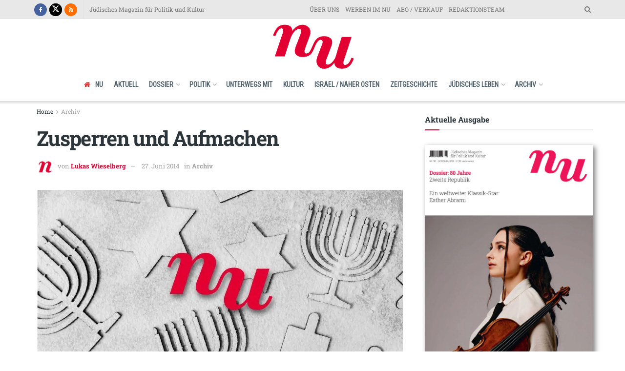

--- FILE ---
content_type: text/html; charset=UTF-8
request_url: https://nunu.at/artikel/zusperren-und-aufmachen/
body_size: 35032
content:
<!doctype html>
<!--[if lt IE 7]> <html class="no-js lt-ie9 lt-ie8 lt-ie7" lang="de"> <![endif]-->
<!--[if IE 7]>    <html class="no-js lt-ie9 lt-ie8" lang="de"> <![endif]-->
<!--[if IE 8]>    <html class="no-js lt-ie9" lang="de"> <![endif]-->
<!--[if IE 9]>    <html class="no-js lt-ie10" lang="de"> <![endif]-->
<!--[if gt IE 8]><!--> <html class="no-js" lang="de"> <!--<![endif]-->
<head>
    <meta http-equiv="Content-Type" content="text/html; charset=UTF-8" />
    <meta name='viewport' content='width=device-width, initial-scale=1, user-scalable=yes' />
    <link rel="profile" href="http://gmpg.org/xfn/11" />
    <link rel="pingback" href="https://nunu.at/xmlrpc.php" />
    <meta name='robots' content='index, follow, max-image-preview:large, max-snippet:-1, max-video-preview:-1' />
	<style>img:is([sizes="auto" i], [sizes^="auto," i]) { contain-intrinsic-size: 3000px 1500px }</style>
	<meta property="og:type" content="article">
<meta property="og:title" content="Zusperren und Aufmachen">
<meta property="og:site_name" content="NU">
<meta property="og:description" content="Vergangenheit und Zukunft des israelischen Fernsehens: Während der öffentlich-rechtliche Sender IBA zusperren soll, hat die private Station i24News vor kurzem">
<meta property="og:url" content="https://nunu.at/artikel/zusperren-und-aufmachen/">
<meta property="og:locale" content="de_DE">
<meta property="og:image" content="https://nunu.at/wp-content/uploads/2020/04/NU-Archiv.jpg">
<meta property="og:image:height" content="375">
<meta property="og:image:width" content="750">
<meta property="article:published_time" content="2014-06-27T00:00:00+01:00">
<meta property="article:modified_time" content="2021-01-09T16:21:01+01:00">
<meta property="article:section" content="Archiv">
<meta name="twitter:card" content="summary_large_image">
<meta name="twitter:title" content="Zusperren und Aufmachen">
<meta name="twitter:description" content="Vergangenheit und Zukunft des israelischen Fernsehens: Während der öffentlich-rechtliche Sender IBA zusperren soll, hat die private Station i24News vor kurzem">
<meta name="twitter:url" content="https://nunu.at/artikel/zusperren-und-aufmachen/">
<meta name="twitter:site" content="">
<meta name="twitter:image" content="https://nunu.at/wp-content/uploads/2020/04/NU-Archiv.jpg">
<meta name="twitter:image:width" content="750">
<meta name="twitter:image:height" content="375">
			<script type="text/javascript">
			  var jnews_ajax_url = '/?ajax-request=jnews'
			</script>
			<script type="text/javascript">;window.jnews=window.jnews||{},window.jnews.library=window.jnews.library||{},window.jnews.library=function(){"use strict";var e=this;e.win=window,e.doc=document,e.noop=function(){},e.globalBody=e.doc.getElementsByTagName("body")[0],e.globalBody=e.globalBody?e.globalBody:e.doc,e.win.jnewsDataStorage=e.win.jnewsDataStorage||{_storage:new WeakMap,put:function(e,t,n){this._storage.has(e)||this._storage.set(e,new Map),this._storage.get(e).set(t,n)},get:function(e,t){return this._storage.get(e).get(t)},has:function(e,t){return this._storage.has(e)&&this._storage.get(e).has(t)},remove:function(e,t){var n=this._storage.get(e).delete(t);return 0===!this._storage.get(e).size&&this._storage.delete(e),n}},e.windowWidth=function(){return e.win.innerWidth||e.docEl.clientWidth||e.globalBody.clientWidth},e.windowHeight=function(){return e.win.innerHeight||e.docEl.clientHeight||e.globalBody.clientHeight},e.requestAnimationFrame=e.win.requestAnimationFrame||e.win.webkitRequestAnimationFrame||e.win.mozRequestAnimationFrame||e.win.msRequestAnimationFrame||window.oRequestAnimationFrame||function(e){return setTimeout(e,1e3/60)},e.cancelAnimationFrame=e.win.cancelAnimationFrame||e.win.webkitCancelAnimationFrame||e.win.webkitCancelRequestAnimationFrame||e.win.mozCancelAnimationFrame||e.win.msCancelRequestAnimationFrame||e.win.oCancelRequestAnimationFrame||function(e){clearTimeout(e)},e.classListSupport="classList"in document.createElement("_"),e.hasClass=e.classListSupport?function(e,t){return e.classList.contains(t)}:function(e,t){return e.className.indexOf(t)>=0},e.addClass=e.classListSupport?function(t,n){e.hasClass(t,n)||t.classList.add(n)}:function(t,n){e.hasClass(t,n)||(t.className+=" "+n)},e.removeClass=e.classListSupport?function(t,n){e.hasClass(t,n)&&t.classList.remove(n)}:function(t,n){e.hasClass(t,n)&&(t.className=t.className.replace(n,""))},e.objKeys=function(e){var t=[];for(var n in e)Object.prototype.hasOwnProperty.call(e,n)&&t.push(n);return t},e.isObjectSame=function(e,t){var n=!0;return JSON.stringify(e)!==JSON.stringify(t)&&(n=!1),n},e.extend=function(){for(var e,t,n,o=arguments[0]||{},i=1,a=arguments.length;i<a;i++)if(null!==(e=arguments[i]))for(t in e)o!==(n=e[t])&&void 0!==n&&(o[t]=n);return o},e.dataStorage=e.win.jnewsDataStorage,e.isVisible=function(e){return 0!==e.offsetWidth&&0!==e.offsetHeight||e.getBoundingClientRect().length},e.getHeight=function(e){return e.offsetHeight||e.clientHeight||e.getBoundingClientRect().height},e.getWidth=function(e){return e.offsetWidth||e.clientWidth||e.getBoundingClientRect().width},e.supportsPassive=!1;try{var t=Object.defineProperty({},"passive",{get:function(){e.supportsPassive=!0}});"createEvent"in e.doc?e.win.addEventListener("test",null,t):"fireEvent"in e.doc&&e.win.attachEvent("test",null)}catch(e){}e.passiveOption=!!e.supportsPassive&&{passive:!0},e.setStorage=function(e,t){e="jnews-"+e;var n={expired:Math.floor(((new Date).getTime()+432e5)/1e3)};t=Object.assign(n,t);localStorage.setItem(e,JSON.stringify(t))},e.getStorage=function(e){e="jnews-"+e;var t=localStorage.getItem(e);return null!==t&&0<t.length?JSON.parse(localStorage.getItem(e)):{}},e.expiredStorage=function(){var t,n="jnews-";for(var o in localStorage)o.indexOf(n)>-1&&"undefined"!==(t=e.getStorage(o.replace(n,""))).expired&&t.expired<Math.floor((new Date).getTime()/1e3)&&localStorage.removeItem(o)},e.addEvents=function(t,n,o){for(var i in n){var a=["touchstart","touchmove"].indexOf(i)>=0&&!o&&e.passiveOption;"createEvent"in e.doc?t.addEventListener(i,n[i],a):"fireEvent"in e.doc&&t.attachEvent("on"+i,n[i])}},e.removeEvents=function(t,n){for(var o in n)"createEvent"in e.doc?t.removeEventListener(o,n[o]):"fireEvent"in e.doc&&t.detachEvent("on"+o,n[o])},e.triggerEvents=function(t,n,o){var i;o=o||{detail:null};return"createEvent"in e.doc?(!(i=e.doc.createEvent("CustomEvent")||new CustomEvent(n)).initCustomEvent||i.initCustomEvent(n,!0,!1,o),void t.dispatchEvent(i)):"fireEvent"in e.doc?((i=e.doc.createEventObject()).eventType=n,void t.fireEvent("on"+i.eventType,i)):void 0},e.getParents=function(t,n){void 0===n&&(n=e.doc);for(var o=[],i=t.parentNode,a=!1;!a;)if(i){var r=i;r.querySelectorAll(n).length?a=!0:(o.push(r),i=r.parentNode)}else o=[],a=!0;return o},e.forEach=function(e,t,n){for(var o=0,i=e.length;o<i;o++)t.call(n,e[o],o)},e.getText=function(e){return e.innerText||e.textContent},e.setText=function(e,t){var n="object"==typeof t?t.innerText||t.textContent:t;e.innerText&&(e.innerText=n),e.textContent&&(e.textContent=n)},e.httpBuildQuery=function(t){return e.objKeys(t).reduce(function t(n){var o=arguments.length>1&&void 0!==arguments[1]?arguments[1]:null;return function(i,a){var r=n[a];a=encodeURIComponent(a);var s=o?"".concat(o,"[").concat(a,"]"):a;return null==r||"function"==typeof r?(i.push("".concat(s,"=")),i):["number","boolean","string"].includes(typeof r)?(i.push("".concat(s,"=").concat(encodeURIComponent(r))),i):(i.push(e.objKeys(r).reduce(t(r,s),[]).join("&")),i)}}(t),[]).join("&")},e.get=function(t,n,o,i){return o="function"==typeof o?o:e.noop,e.ajax("GET",t,n,o,i)},e.post=function(t,n,o,i){return o="function"==typeof o?o:e.noop,e.ajax("POST",t,n,o,i)},e.ajax=function(t,n,o,i,a){var r=new XMLHttpRequest,s=n,c=e.httpBuildQuery(o);if(t=-1!=["GET","POST"].indexOf(t)?t:"GET",r.open(t,s+("GET"==t?"?"+c:""),!0),"POST"==t&&r.setRequestHeader("Content-type","application/x-www-form-urlencoded"),r.setRequestHeader("X-Requested-With","XMLHttpRequest"),r.onreadystatechange=function(){4===r.readyState&&200<=r.status&&300>r.status&&"function"==typeof i&&i.call(void 0,r.response)},void 0!==a&&!a){return{xhr:r,send:function(){r.send("POST"==t?c:null)}}}return r.send("POST"==t?c:null),{xhr:r}},e.scrollTo=function(t,n,o){function i(e,t,n){this.start=this.position(),this.change=e-this.start,this.currentTime=0,this.increment=20,this.duration=void 0===n?500:n,this.callback=t,this.finish=!1,this.animateScroll()}return Math.easeInOutQuad=function(e,t,n,o){return(e/=o/2)<1?n/2*e*e+t:-n/2*(--e*(e-2)-1)+t},i.prototype.stop=function(){this.finish=!0},i.prototype.move=function(t){e.doc.documentElement.scrollTop=t,e.globalBody.parentNode.scrollTop=t,e.globalBody.scrollTop=t},i.prototype.position=function(){return e.doc.documentElement.scrollTop||e.globalBody.parentNode.scrollTop||e.globalBody.scrollTop},i.prototype.animateScroll=function(){this.currentTime+=this.increment;var t=Math.easeInOutQuad(this.currentTime,this.start,this.change,this.duration);this.move(t),this.currentTime<this.duration&&!this.finish?e.requestAnimationFrame.call(e.win,this.animateScroll.bind(this)):this.callback&&"function"==typeof this.callback&&this.callback()},new i(t,n,o)},e.unwrap=function(t){var n,o=t;e.forEach(t,(function(e,t){n?n+=e:n=e})),o.replaceWith(n)},e.performance={start:function(e){performance.mark(e+"Start")},stop:function(e){performance.mark(e+"End"),performance.measure(e,e+"Start",e+"End")}},e.fps=function(){var t=0,n=0,o=0;!function(){var i=t=0,a=0,r=0,s=document.getElementById("fpsTable"),c=function(t){void 0===document.getElementsByTagName("body")[0]?e.requestAnimationFrame.call(e.win,(function(){c(t)})):document.getElementsByTagName("body")[0].appendChild(t)};null===s&&((s=document.createElement("div")).style.position="fixed",s.style.top="120px",s.style.left="10px",s.style.width="100px",s.style.height="20px",s.style.border="1px solid black",s.style.fontSize="11px",s.style.zIndex="100000",s.style.backgroundColor="white",s.id="fpsTable",c(s));var l=function(){o++,n=Date.now(),(a=(o/(r=(n-t)/1e3)).toPrecision(2))!=i&&(i=a,s.innerHTML=i+"fps"),1<r&&(t=n,o=0),e.requestAnimationFrame.call(e.win,l)};l()}()},e.instr=function(e,t){for(var n=0;n<t.length;n++)if(-1!==e.toLowerCase().indexOf(t[n].toLowerCase()))return!0},e.winLoad=function(t,n){function o(o){if("complete"===e.doc.readyState||"interactive"===e.doc.readyState)return!o||n?setTimeout(t,n||1):t(o),1}o()||e.addEvents(e.win,{load:o})},e.docReady=function(t,n){function o(o){if("complete"===e.doc.readyState||"interactive"===e.doc.readyState)return!o||n?setTimeout(t,n||1):t(o),1}o()||e.addEvents(e.doc,{DOMContentLoaded:o})},e.fireOnce=function(){e.docReady((function(){e.assets=e.assets||[],e.assets.length&&(e.boot(),e.load_assets())}),50)},e.boot=function(){e.length&&e.doc.querySelectorAll("style[media]").forEach((function(e){"not all"==e.getAttribute("media")&&e.removeAttribute("media")}))},e.create_js=function(t,n){var o=e.doc.createElement("script");switch(o.setAttribute("src",t),n){case"defer":o.setAttribute("defer",!0);break;case"async":o.setAttribute("async",!0);break;case"deferasync":o.setAttribute("defer",!0),o.setAttribute("async",!0)}e.globalBody.appendChild(o)},e.load_assets=function(){"object"==typeof e.assets&&e.forEach(e.assets.slice(0),(function(t,n){var o="";t.defer&&(o+="defer"),t.async&&(o+="async"),e.create_js(t.url,o);var i=e.assets.indexOf(t);i>-1&&e.assets.splice(i,1)})),e.assets=jnewsoption.au_scripts=window.jnewsads=[]},e.setCookie=function(e,t,n){var o="";if(n){var i=new Date;i.setTime(i.getTime()+24*n*60*60*1e3),o="; expires="+i.toUTCString()}document.cookie=e+"="+(t||"")+o+"; path=/"},e.getCookie=function(e){for(var t=e+"=",n=document.cookie.split(";"),o=0;o<n.length;o++){for(var i=n[o];" "==i.charAt(0);)i=i.substring(1,i.length);if(0==i.indexOf(t))return i.substring(t.length,i.length)}return null},e.eraseCookie=function(e){document.cookie=e+"=; Path=/; Expires=Thu, 01 Jan 1970 00:00:01 GMT;"},e.docReady((function(){e.globalBody=e.globalBody==e.doc?e.doc.getElementsByTagName("body")[0]:e.globalBody,e.globalBody=e.globalBody?e.globalBody:e.doc})),e.winLoad((function(){e.winLoad((function(){var t=!1;if(void 0!==window.jnewsadmin)if(void 0!==window.file_version_checker){var n=e.objKeys(window.file_version_checker);n.length?n.forEach((function(e){t||"10.0.4"===window.file_version_checker[e]||(t=!0)})):t=!0}else t=!0;t&&(window.jnewsHelper.getMessage(),window.jnewsHelper.getNotice())}),2500)}))},window.jnews.library=new window.jnews.library;</script><script type="module">;/*! instant.page v5.1.1 - (C) 2019-2020 Alexandre Dieulot - https://instant.page/license */
let t,e;const n=new Set,o=document.createElement("link"),i=o.relList&&o.relList.supports&&o.relList.supports("prefetch")&&window.IntersectionObserver&&"isIntersecting"in IntersectionObserverEntry.prototype,s="instantAllowQueryString"in document.body.dataset,a="instantAllowExternalLinks"in document.body.dataset,r="instantWhitelist"in document.body.dataset,c="instantMousedownShortcut"in document.body.dataset,d=1111;let l=65,u=!1,f=!1,m=!1;if("instantIntensity"in document.body.dataset){const t=document.body.dataset.instantIntensity;if("mousedown"==t.substr(0,9))u=!0,"mousedown-only"==t&&(f=!0);else if("viewport"==t.substr(0,8))navigator.connection&&(navigator.connection.saveData||navigator.connection.effectiveType&&navigator.connection.effectiveType.includes("2g"))||("viewport"==t?document.documentElement.clientWidth*document.documentElement.clientHeight<45e4&&(m=!0):"viewport-all"==t&&(m=!0));else{const e=parseInt(t);isNaN(e)||(l=e)}}if(i){const n={capture:!0,passive:!0};if(f||document.addEventListener("touchstart",(function(t){e=performance.now();const n=t.target.closest("a");h(n)&&v(n.href)}),n),u?c||document.addEventListener("mousedown",(function(t){const e=t.target.closest("a");h(e)&&v(e.href)}),n):document.addEventListener("mouseover",(function(n){if(performance.now()-e<d)return;if(!("closest"in n.target))return;const o=n.target.closest("a");h(o)&&(o.addEventListener("mouseout",p,{passive:!0}),t=setTimeout((()=>{v(o.href),t=void 0}),l))}),n),c&&document.addEventListener("mousedown",(function(t){if(performance.now()-e<d)return;const n=t.target.closest("a");if(t.which>1||t.metaKey||t.ctrlKey)return;if(!n)return;n.addEventListener("click",(function(t){1337!=t.detail&&t.preventDefault()}),{capture:!0,passive:!1,once:!0});const o=new MouseEvent("click",{view:window,bubbles:!0,cancelable:!1,detail:1337});n.dispatchEvent(o)}),n),m){let t;(t=window.requestIdleCallback?t=>{requestIdleCallback(t,{timeout:1500})}:t=>{t()})((()=>{const t=new IntersectionObserver((e=>{e.forEach((e=>{if(e.isIntersecting){const n=e.target;t.unobserve(n),v(n.href)}}))}));document.querySelectorAll("a").forEach((e=>{h(e)&&t.observe(e)}))}))}}function p(e){e.relatedTarget&&e.target.closest("a")==e.relatedTarget.closest("a")||t&&(clearTimeout(t),t=void 0)}function h(t){if(t&&t.href&&(!r||"instant"in t.dataset)&&(a||t.origin==location.origin||"instant"in t.dataset)&&["http:","https:"].includes(t.protocol)&&("http:"!=t.protocol||"https:"!=location.protocol)&&(s||!t.search||"instant"in t.dataset)&&!(t.hash&&t.pathname+t.search==location.pathname+location.search||"noInstant"in t.dataset))return!0}function v(t){if(n.has(t))return;const e=document.createElement("link");e.rel="prefetch",e.href=t,document.head.appendChild(e),n.add(t)}</script>
	<!-- This site is optimized with the Yoast SEO plugin v26.4 - https://yoast.com/wordpress/plugins/seo/ -->
	<title>Zusperren und Aufmachen &#8211; NU</title>
	<link rel="canonical" href="https://nunu.at/artikel/zusperren-und-aufmachen/" />
	<meta property="og:locale" content="de_DE" />
	<meta property="og:type" content="article" />
	<meta property="og:title" content="Zusperren und Aufmachen &#8211; NU" />
	<meta property="og:description" content="Vergangenheit und Zukunft des israelischen Fernsehens: Während der öffentlich-rechtliche Sender IBA zusperren soll, hat die private Station i24News vor kurzem geöffnet. Ein Lokalaugenschein." />
	<meta property="og:url" content="https://nunu.at/artikel/zusperren-und-aufmachen/" />
	<meta property="og:site_name" content="NU" />
	<meta property="article:publisher" content="https://www.facebook.com/numagazin/" />
	<meta property="article:published_time" content="2014-06-26T23:00:00+00:00" />
	<meta property="article:modified_time" content="2021-01-09T15:21:01+00:00" />
	<meta property="og:image" content="https://nunu.at/wp-content/uploads/2020/04/NU-Archiv.jpg" />
	<meta property="og:image:width" content="750" />
	<meta property="og:image:height" content="375" />
	<meta property="og:image:type" content="image/jpeg" />
	<meta name="author" content="Lukas Wieselberg" />
	<meta name="twitter:card" content="summary_large_image" />
	<meta name="twitter:creator" content="@NUmagazin" />
	<meta name="twitter:site" content="@NUmagazin" />
	<meta name="twitter:label1" content="Verfasst von" />
	<meta name="twitter:data1" content="Lukas Wieselberg" />
	<meta name="twitter:label2" content="Geschätzte Lesezeit" />
	<meta name="twitter:data2" content="5 Minuten" />
	<script type="application/ld+json" class="yoast-schema-graph">{"@context":"https://schema.org","@graph":[{"@type":"Article","@id":"https://nunu.at/artikel/zusperren-und-aufmachen/#article","isPartOf":{"@id":"https://nunu.at/artikel/zusperren-und-aufmachen/"},"author":{"name":"Lukas Wieselberg","@id":"https://nunu.at/#/schema/person/a04da89c1e21c9f69198eb9ef0cc9747"},"headline":"Zusperren und Aufmachen","datePublished":"2014-06-26T23:00:00+00:00","dateModified":"2021-01-09T15:21:01+00:00","mainEntityOfPage":{"@id":"https://nunu.at/artikel/zusperren-und-aufmachen/"},"wordCount":1075,"publisher":{"@id":"https://nunu.at/#organization"},"image":{"@id":"https://nunu.at/artikel/zusperren-und-aufmachen/#primaryimage"},"thumbnailUrl":"https://nunu.at/wp-content/uploads/2020/04/NU-Archiv.jpg","articleSection":["Archiv"],"inLanguage":"de"},{"@type":"WebPage","@id":"https://nunu.at/artikel/zusperren-und-aufmachen/","url":"https://nunu.at/artikel/zusperren-und-aufmachen/","name":"Zusperren und Aufmachen &#8211; NU","isPartOf":{"@id":"https://nunu.at/#website"},"primaryImageOfPage":{"@id":"https://nunu.at/artikel/zusperren-und-aufmachen/#primaryimage"},"image":{"@id":"https://nunu.at/artikel/zusperren-und-aufmachen/#primaryimage"},"thumbnailUrl":"https://nunu.at/wp-content/uploads/2020/04/NU-Archiv.jpg","datePublished":"2014-06-26T23:00:00+00:00","dateModified":"2021-01-09T15:21:01+00:00","breadcrumb":{"@id":"https://nunu.at/artikel/zusperren-und-aufmachen/#breadcrumb"},"inLanguage":"de","potentialAction":[{"@type":"ReadAction","target":["https://nunu.at/artikel/zusperren-und-aufmachen/"]}]},{"@type":"ImageObject","inLanguage":"de","@id":"https://nunu.at/artikel/zusperren-und-aufmachen/#primaryimage","url":"https://nunu.at/wp-content/uploads/2020/04/NU-Archiv.jpg","contentUrl":"https://nunu.at/wp-content/uploads/2020/04/NU-Archiv.jpg","width":750,"height":375},{"@type":"BreadcrumbList","@id":"https://nunu.at/artikel/zusperren-und-aufmachen/#breadcrumb","itemListElement":[{"@type":"ListItem","position":1,"name":"Startseite","item":"https://nunu.at/"},{"@type":"ListItem","position":2,"name":"Zusperren und Aufmachen"}]},{"@type":"WebSite","@id":"https://nunu.at/#website","url":"https://nunu.at/","name":"NU","description":"Jüdisches Magazin für Politik und Kultur","publisher":{"@id":"https://nunu.at/#organization"},"potentialAction":[{"@type":"SearchAction","target":{"@type":"EntryPoint","urlTemplate":"https://nunu.at/?s={search_term_string}"},"query-input":{"@type":"PropertyValueSpecification","valueRequired":true,"valueName":"search_term_string"}}],"inLanguage":"de"},{"@type":"Organization","@id":"https://nunu.at/#organization","name":"NU – Jüdisches Magazin für Politik und Kultur","url":"https://nunu.at/","logo":{"@type":"ImageObject","inLanguage":"de","@id":"https://nunu.at/#/schema/logo/image/","url":"https://nunu.at/wp-content/uploads/2020/03/Logo-web.png","contentUrl":"https://nunu.at/wp-content/uploads/2020/03/Logo-web.png","width":173,"height":100,"caption":"NU – Jüdisches Magazin für Politik und Kultur"},"image":{"@id":"https://nunu.at/#/schema/logo/image/"},"sameAs":["https://www.facebook.com/numagazin/","https://x.com/NUmagazin","https://de.wikipedia.org/wiki/Nu_(Zeitschrift)"]},{"@type":"Person","@id":"https://nunu.at/#/schema/person/a04da89c1e21c9f69198eb9ef0cc9747","name":"Lukas Wieselberg","image":{"@type":"ImageObject","inLanguage":"de","@id":"https://nunu.at/#/schema/person/image/","url":"https://nunu.at/wp-content/uploads/2020/06/Avatar-150x150.gif","contentUrl":"https://nunu.at/wp-content/uploads/2020/06/Avatar-150x150.gif","caption":"Lukas Wieselberg"},"description":"ist Wissenschaftsredakteur bei Ö1 und science.ORF.at.","url":"https://nunu.at/artikel/autor/lukaswieselberg/"}]}</script>
	<!-- / Yoast SEO plugin. -->


<link rel='dns-prefetch' href='//plausible.io' />
<link rel='dns-prefetch' href='//fonts.googleapis.com' />
<link rel='dns-prefetch' href='//www.googletagmanager.com' />
<link rel='preconnect' href='https://fonts.gstatic.com' />
<link rel="alternate" type="application/rss+xml" title="NU &raquo; Feed" href="https://nunu.at/feed/" />
<link rel="alternate" type="application/rss+xml" title="NU &raquo; Kommentar-Feed" href="https://nunu.at/comments/feed/" />
<link rel="alternate" type="application/rss+xml" title="NU &raquo; Zusperren und Aufmachen Kommentar-Feed" href="https://nunu.at/artikel/zusperren-und-aufmachen/feed/" />
<script type="text/javascript">
/* <![CDATA[ */
window._wpemojiSettings = {"baseUrl":"https:\/\/s.w.org\/images\/core\/emoji\/16.0.1\/72x72\/","ext":".png","svgUrl":"https:\/\/s.w.org\/images\/core\/emoji\/16.0.1\/svg\/","svgExt":".svg","source":{"concatemoji":"https:\/\/nunu.at\/wp-includes\/js\/wp-emoji-release.min.js?ver=6.8.3"}};
/*! This file is auto-generated */
!function(s,n){var o,i,e;function c(e){try{var t={supportTests:e,timestamp:(new Date).valueOf()};sessionStorage.setItem(o,JSON.stringify(t))}catch(e){}}function p(e,t,n){e.clearRect(0,0,e.canvas.width,e.canvas.height),e.fillText(t,0,0);var t=new Uint32Array(e.getImageData(0,0,e.canvas.width,e.canvas.height).data),a=(e.clearRect(0,0,e.canvas.width,e.canvas.height),e.fillText(n,0,0),new Uint32Array(e.getImageData(0,0,e.canvas.width,e.canvas.height).data));return t.every(function(e,t){return e===a[t]})}function u(e,t){e.clearRect(0,0,e.canvas.width,e.canvas.height),e.fillText(t,0,0);for(var n=e.getImageData(16,16,1,1),a=0;a<n.data.length;a++)if(0!==n.data[a])return!1;return!0}function f(e,t,n,a){switch(t){case"flag":return n(e,"\ud83c\udff3\ufe0f\u200d\u26a7\ufe0f","\ud83c\udff3\ufe0f\u200b\u26a7\ufe0f")?!1:!n(e,"\ud83c\udde8\ud83c\uddf6","\ud83c\udde8\u200b\ud83c\uddf6")&&!n(e,"\ud83c\udff4\udb40\udc67\udb40\udc62\udb40\udc65\udb40\udc6e\udb40\udc67\udb40\udc7f","\ud83c\udff4\u200b\udb40\udc67\u200b\udb40\udc62\u200b\udb40\udc65\u200b\udb40\udc6e\u200b\udb40\udc67\u200b\udb40\udc7f");case"emoji":return!a(e,"\ud83e\udedf")}return!1}function g(e,t,n,a){var r="undefined"!=typeof WorkerGlobalScope&&self instanceof WorkerGlobalScope?new OffscreenCanvas(300,150):s.createElement("canvas"),o=r.getContext("2d",{willReadFrequently:!0}),i=(o.textBaseline="top",o.font="600 32px Arial",{});return e.forEach(function(e){i[e]=t(o,e,n,a)}),i}function t(e){var t=s.createElement("script");t.src=e,t.defer=!0,s.head.appendChild(t)}"undefined"!=typeof Promise&&(o="wpEmojiSettingsSupports",i=["flag","emoji"],n.supports={everything:!0,everythingExceptFlag:!0},e=new Promise(function(e){s.addEventListener("DOMContentLoaded",e,{once:!0})}),new Promise(function(t){var n=function(){try{var e=JSON.parse(sessionStorage.getItem(o));if("object"==typeof e&&"number"==typeof e.timestamp&&(new Date).valueOf()<e.timestamp+604800&&"object"==typeof e.supportTests)return e.supportTests}catch(e){}return null}();if(!n){if("undefined"!=typeof Worker&&"undefined"!=typeof OffscreenCanvas&&"undefined"!=typeof URL&&URL.createObjectURL&&"undefined"!=typeof Blob)try{var e="postMessage("+g.toString()+"("+[JSON.stringify(i),f.toString(),p.toString(),u.toString()].join(",")+"));",a=new Blob([e],{type:"text/javascript"}),r=new Worker(URL.createObjectURL(a),{name:"wpTestEmojiSupports"});return void(r.onmessage=function(e){c(n=e.data),r.terminate(),t(n)})}catch(e){}c(n=g(i,f,p,u))}t(n)}).then(function(e){for(var t in e)n.supports[t]=e[t],n.supports.everything=n.supports.everything&&n.supports[t],"flag"!==t&&(n.supports.everythingExceptFlag=n.supports.everythingExceptFlag&&n.supports[t]);n.supports.everythingExceptFlag=n.supports.everythingExceptFlag&&!n.supports.flag,n.DOMReady=!1,n.readyCallback=function(){n.DOMReady=!0}}).then(function(){return e}).then(function(){var e;n.supports.everything||(n.readyCallback(),(e=n.source||{}).concatemoji?t(e.concatemoji):e.wpemoji&&e.twemoji&&(t(e.twemoji),t(e.wpemoji)))}))}((window,document),window._wpemojiSettings);
/* ]]> */
</script>
<style id='wp-emoji-styles-inline-css' type='text/css'>

	img.wp-smiley, img.emoji {
		display: inline !important;
		border: none !important;
		box-shadow: none !important;
		height: 1em !important;
		width: 1em !important;
		margin: 0 0.07em !important;
		vertical-align: -0.1em !important;
		background: none !important;
		padding: 0 !important;
	}
</style>
<link rel='stylesheet' id='wp-block-library-css' href='https://nunu.at/wp-includes/css/dist/block-library/style.min.css?ver=6.8.3' type='text/css' media='all' />
<style id='classic-theme-styles-inline-css' type='text/css'>
/*! This file is auto-generated */
.wp-block-button__link{color:#fff;background-color:#32373c;border-radius:9999px;box-shadow:none;text-decoration:none;padding:calc(.667em + 2px) calc(1.333em + 2px);font-size:1.125em}.wp-block-file__button{background:#32373c;color:#fff;text-decoration:none}
</style>
<style id='global-styles-inline-css' type='text/css'>
:root{--wp--preset--aspect-ratio--square: 1;--wp--preset--aspect-ratio--4-3: 4/3;--wp--preset--aspect-ratio--3-4: 3/4;--wp--preset--aspect-ratio--3-2: 3/2;--wp--preset--aspect-ratio--2-3: 2/3;--wp--preset--aspect-ratio--16-9: 16/9;--wp--preset--aspect-ratio--9-16: 9/16;--wp--preset--color--black: #000000;--wp--preset--color--cyan-bluish-gray: #abb8c3;--wp--preset--color--white: #ffffff;--wp--preset--color--pale-pink: #f78da7;--wp--preset--color--vivid-red: #cf2e2e;--wp--preset--color--luminous-vivid-orange: #ff6900;--wp--preset--color--luminous-vivid-amber: #fcb900;--wp--preset--color--light-green-cyan: #7bdcb5;--wp--preset--color--vivid-green-cyan: #00d084;--wp--preset--color--pale-cyan-blue: #8ed1fc;--wp--preset--color--vivid-cyan-blue: #0693e3;--wp--preset--color--vivid-purple: #9b51e0;--wp--preset--gradient--vivid-cyan-blue-to-vivid-purple: linear-gradient(135deg,rgba(6,147,227,1) 0%,rgb(155,81,224) 100%);--wp--preset--gradient--light-green-cyan-to-vivid-green-cyan: linear-gradient(135deg,rgb(122,220,180) 0%,rgb(0,208,130) 100%);--wp--preset--gradient--luminous-vivid-amber-to-luminous-vivid-orange: linear-gradient(135deg,rgba(252,185,0,1) 0%,rgba(255,105,0,1) 100%);--wp--preset--gradient--luminous-vivid-orange-to-vivid-red: linear-gradient(135deg,rgba(255,105,0,1) 0%,rgb(207,46,46) 100%);--wp--preset--gradient--very-light-gray-to-cyan-bluish-gray: linear-gradient(135deg,rgb(238,238,238) 0%,rgb(169,184,195) 100%);--wp--preset--gradient--cool-to-warm-spectrum: linear-gradient(135deg,rgb(74,234,220) 0%,rgb(151,120,209) 20%,rgb(207,42,186) 40%,rgb(238,44,130) 60%,rgb(251,105,98) 80%,rgb(254,248,76) 100%);--wp--preset--gradient--blush-light-purple: linear-gradient(135deg,rgb(255,206,236) 0%,rgb(152,150,240) 100%);--wp--preset--gradient--blush-bordeaux: linear-gradient(135deg,rgb(254,205,165) 0%,rgb(254,45,45) 50%,rgb(107,0,62) 100%);--wp--preset--gradient--luminous-dusk: linear-gradient(135deg,rgb(255,203,112) 0%,rgb(199,81,192) 50%,rgb(65,88,208) 100%);--wp--preset--gradient--pale-ocean: linear-gradient(135deg,rgb(255,245,203) 0%,rgb(182,227,212) 50%,rgb(51,167,181) 100%);--wp--preset--gradient--electric-grass: linear-gradient(135deg,rgb(202,248,128) 0%,rgb(113,206,126) 100%);--wp--preset--gradient--midnight: linear-gradient(135deg,rgb(2,3,129) 0%,rgb(40,116,252) 100%);--wp--preset--font-size--small: 13px;--wp--preset--font-size--medium: 20px;--wp--preset--font-size--large: 36px;--wp--preset--font-size--x-large: 42px;--wp--preset--spacing--20: 0.44rem;--wp--preset--spacing--30: 0.67rem;--wp--preset--spacing--40: 1rem;--wp--preset--spacing--50: 1.5rem;--wp--preset--spacing--60: 2.25rem;--wp--preset--spacing--70: 3.38rem;--wp--preset--spacing--80: 5.06rem;--wp--preset--shadow--natural: 6px 6px 9px rgba(0, 0, 0, 0.2);--wp--preset--shadow--deep: 12px 12px 50px rgba(0, 0, 0, 0.4);--wp--preset--shadow--sharp: 6px 6px 0px rgba(0, 0, 0, 0.2);--wp--preset--shadow--outlined: 6px 6px 0px -3px rgba(255, 255, 255, 1), 6px 6px rgba(0, 0, 0, 1);--wp--preset--shadow--crisp: 6px 6px 0px rgba(0, 0, 0, 1);}:where(.is-layout-flex){gap: 0.5em;}:where(.is-layout-grid){gap: 0.5em;}body .is-layout-flex{display: flex;}.is-layout-flex{flex-wrap: wrap;align-items: center;}.is-layout-flex > :is(*, div){margin: 0;}body .is-layout-grid{display: grid;}.is-layout-grid > :is(*, div){margin: 0;}:where(.wp-block-columns.is-layout-flex){gap: 2em;}:where(.wp-block-columns.is-layout-grid){gap: 2em;}:where(.wp-block-post-template.is-layout-flex){gap: 1.25em;}:where(.wp-block-post-template.is-layout-grid){gap: 1.25em;}.has-black-color{color: var(--wp--preset--color--black) !important;}.has-cyan-bluish-gray-color{color: var(--wp--preset--color--cyan-bluish-gray) !important;}.has-white-color{color: var(--wp--preset--color--white) !important;}.has-pale-pink-color{color: var(--wp--preset--color--pale-pink) !important;}.has-vivid-red-color{color: var(--wp--preset--color--vivid-red) !important;}.has-luminous-vivid-orange-color{color: var(--wp--preset--color--luminous-vivid-orange) !important;}.has-luminous-vivid-amber-color{color: var(--wp--preset--color--luminous-vivid-amber) !important;}.has-light-green-cyan-color{color: var(--wp--preset--color--light-green-cyan) !important;}.has-vivid-green-cyan-color{color: var(--wp--preset--color--vivid-green-cyan) !important;}.has-pale-cyan-blue-color{color: var(--wp--preset--color--pale-cyan-blue) !important;}.has-vivid-cyan-blue-color{color: var(--wp--preset--color--vivid-cyan-blue) !important;}.has-vivid-purple-color{color: var(--wp--preset--color--vivid-purple) !important;}.has-black-background-color{background-color: var(--wp--preset--color--black) !important;}.has-cyan-bluish-gray-background-color{background-color: var(--wp--preset--color--cyan-bluish-gray) !important;}.has-white-background-color{background-color: var(--wp--preset--color--white) !important;}.has-pale-pink-background-color{background-color: var(--wp--preset--color--pale-pink) !important;}.has-vivid-red-background-color{background-color: var(--wp--preset--color--vivid-red) !important;}.has-luminous-vivid-orange-background-color{background-color: var(--wp--preset--color--luminous-vivid-orange) !important;}.has-luminous-vivid-amber-background-color{background-color: var(--wp--preset--color--luminous-vivid-amber) !important;}.has-light-green-cyan-background-color{background-color: var(--wp--preset--color--light-green-cyan) !important;}.has-vivid-green-cyan-background-color{background-color: var(--wp--preset--color--vivid-green-cyan) !important;}.has-pale-cyan-blue-background-color{background-color: var(--wp--preset--color--pale-cyan-blue) !important;}.has-vivid-cyan-blue-background-color{background-color: var(--wp--preset--color--vivid-cyan-blue) !important;}.has-vivid-purple-background-color{background-color: var(--wp--preset--color--vivid-purple) !important;}.has-black-border-color{border-color: var(--wp--preset--color--black) !important;}.has-cyan-bluish-gray-border-color{border-color: var(--wp--preset--color--cyan-bluish-gray) !important;}.has-white-border-color{border-color: var(--wp--preset--color--white) !important;}.has-pale-pink-border-color{border-color: var(--wp--preset--color--pale-pink) !important;}.has-vivid-red-border-color{border-color: var(--wp--preset--color--vivid-red) !important;}.has-luminous-vivid-orange-border-color{border-color: var(--wp--preset--color--luminous-vivid-orange) !important;}.has-luminous-vivid-amber-border-color{border-color: var(--wp--preset--color--luminous-vivid-amber) !important;}.has-light-green-cyan-border-color{border-color: var(--wp--preset--color--light-green-cyan) !important;}.has-vivid-green-cyan-border-color{border-color: var(--wp--preset--color--vivid-green-cyan) !important;}.has-pale-cyan-blue-border-color{border-color: var(--wp--preset--color--pale-cyan-blue) !important;}.has-vivid-cyan-blue-border-color{border-color: var(--wp--preset--color--vivid-cyan-blue) !important;}.has-vivid-purple-border-color{border-color: var(--wp--preset--color--vivid-purple) !important;}.has-vivid-cyan-blue-to-vivid-purple-gradient-background{background: var(--wp--preset--gradient--vivid-cyan-blue-to-vivid-purple) !important;}.has-light-green-cyan-to-vivid-green-cyan-gradient-background{background: var(--wp--preset--gradient--light-green-cyan-to-vivid-green-cyan) !important;}.has-luminous-vivid-amber-to-luminous-vivid-orange-gradient-background{background: var(--wp--preset--gradient--luminous-vivid-amber-to-luminous-vivid-orange) !important;}.has-luminous-vivid-orange-to-vivid-red-gradient-background{background: var(--wp--preset--gradient--luminous-vivid-orange-to-vivid-red) !important;}.has-very-light-gray-to-cyan-bluish-gray-gradient-background{background: var(--wp--preset--gradient--very-light-gray-to-cyan-bluish-gray) !important;}.has-cool-to-warm-spectrum-gradient-background{background: var(--wp--preset--gradient--cool-to-warm-spectrum) !important;}.has-blush-light-purple-gradient-background{background: var(--wp--preset--gradient--blush-light-purple) !important;}.has-blush-bordeaux-gradient-background{background: var(--wp--preset--gradient--blush-bordeaux) !important;}.has-luminous-dusk-gradient-background{background: var(--wp--preset--gradient--luminous-dusk) !important;}.has-pale-ocean-gradient-background{background: var(--wp--preset--gradient--pale-ocean) !important;}.has-electric-grass-gradient-background{background: var(--wp--preset--gradient--electric-grass) !important;}.has-midnight-gradient-background{background: var(--wp--preset--gradient--midnight) !important;}.has-small-font-size{font-size: var(--wp--preset--font-size--small) !important;}.has-medium-font-size{font-size: var(--wp--preset--font-size--medium) !important;}.has-large-font-size{font-size: var(--wp--preset--font-size--large) !important;}.has-x-large-font-size{font-size: var(--wp--preset--font-size--x-large) !important;}
:where(.wp-block-post-template.is-layout-flex){gap: 1.25em;}:where(.wp-block-post-template.is-layout-grid){gap: 1.25em;}
:where(.wp-block-columns.is-layout-flex){gap: 2em;}:where(.wp-block-columns.is-layout-grid){gap: 2em;}
:root :where(.wp-block-pullquote){font-size: 1.5em;line-height: 1.6;}
</style>
<link rel='stylesheet' id='fcb-main-css-css' href='https://nunu.at/wp-content/plugins/formcraft-form-builder/assets/css/form.main.css?ver=1.2.10' type='text/css' media='all' />
<link rel='stylesheet' id='fcb-common-css-css' href='https://nunu.at/wp-content/plugins/formcraft-form-builder/assets/css/common-elements.css?ver=1.2.10' type='text/css' media='all' />
<link rel='stylesheet' id='formcraft-common-css' href='https://nunu.at/wp-content/plugins/formcraft3/dist/formcraft-common.css?ver=3.8.23' type='text/css' media='all' />
<link rel='stylesheet' id='formcraft-form-css' href='https://nunu.at/wp-content/plugins/formcraft3/dist/form.css?ver=3.8.23' type='text/css' media='all' />
<link rel='stylesheet' id='ppress-frontend-css' href='https://nunu.at/wp-content/plugins/wp-user-avatar/assets/css/frontend.min.css?ver=4.16.7' type='text/css' media='all' />
<link rel='stylesheet' id='ppress-flatpickr-css' href='https://nunu.at/wp-content/plugins/wp-user-avatar/assets/flatpickr/flatpickr.min.css?ver=4.16.7' type='text/css' media='all' />
<link rel='stylesheet' id='ppress-select2-css' href='https://nunu.at/wp-content/plugins/wp-user-avatar/assets/select2/select2.min.css?ver=6.8.3' type='text/css' media='all' />
<link rel='stylesheet' id='jnews-parent-style-css' href='https://nunu.at/wp-content/themes/jnews/style.css?ver=6.8.3' type='text/css' media='all' />
<link rel='stylesheet' id='elementor-frontend-css' href='https://nunu.at/wp-content/plugins/elementor/assets/css/frontend.min.css?ver=3.33.2' type='text/css' media='all' />
<link crossorigin="anonymous" rel='stylesheet' id='jeg_customizer_font-css' href='//fonts.googleapis.com/css?family=Roboto+Slab%3Areguler%7CRoboto+Condensed%3Areguler&#038;display=swap&#038;ver=1.3.0' type='text/css' media='all' />
<link rel='stylesheet' id='sp-dsgvo_twbs4_grid-css' href='https://nunu.at/wp-content/plugins/shapepress-dsgvo/public/css/bootstrap-grid.min.css?ver=3.1.35' type='text/css' media='all' />
<link rel='stylesheet' id='sp-dsgvo-css' href='https://nunu.at/wp-content/plugins/shapepress-dsgvo/public/css/sp-dsgvo-public.min.css?ver=3.1.35' type='text/css' media='all' />
<link rel='stylesheet' id='sp-dsgvo_popup-css' href='https://nunu.at/wp-content/plugins/shapepress-dsgvo/public/css/sp-dsgvo-popup.min.css?ver=3.1.35' type='text/css' media='all' />
<link rel='stylesheet' id='simplebar-css' href='https://nunu.at/wp-content/plugins/shapepress-dsgvo/public/css/simplebar.min.css?ver=6.8.3' type='text/css' media='all' />
<link rel='stylesheet' id='jnews-frontend-css' href='https://nunu.at/wp-content/themes/jnews/assets/dist/frontend.min.css?ver=1.0.0' type='text/css' media='all' />
<link rel='stylesheet' id='jnews-elementor-css' href='https://nunu.at/wp-content/themes/jnews/assets/css/elementor-frontend.css?ver=1.0.0' type='text/css' media='all' />
<link rel='stylesheet' id='jnews-style-css' href='https://nunu.at/wp-content/themes/jnews-child-1/style.css?ver=1.0.0' type='text/css' media='all' />
<link rel='stylesheet' id='jnews-darkmode-css' href='https://nunu.at/wp-content/themes/jnews/assets/css/darkmode.css?ver=1.0.0' type='text/css' media='all' />
<link rel='stylesheet' id='jnews-scheme-css' href='https://nunu.at/wp-content/themes/jnews/data/import/parenting/scheme.css?ver=1.0.0' type='text/css' media='all' />
<link rel='stylesheet' id='jnews-social-login-style-css' href='https://nunu.at/wp-content/plugins/jnews-social-login/assets/css/plugin.css?ver=11.0.3' type='text/css' media='all' />
<link rel='stylesheet' id='jnews-select-share-css' href='https://nunu.at/wp-content/plugins/jnews-social-share/assets/css/plugin.css' type='text/css' media='all' />
<script type="text/javascript" defer data-domain='nunu.at' data-api='https://plausible.io/api/event' data-cfasync='false' src="https://plausible.io/js/plausible.outbound-links.file-downloads.pageview-props.js?ver=2.3.1" id="plausible-analytics-js"></script>
<script type="text/javascript" id="plausible-analytics-js-after">
/* <![CDATA[ */
window.plausible = window.plausible || function() { (window.plausible.q = window.plausible.q || []).push(arguments) }
/* ]]> */
</script>
<script type="text/javascript" id="plausible-form-submit-integration-js-extra">
/* <![CDATA[ */
var plausible_analytics_i18n = {"form_completions":"WP Form Completions"};
/* ]]> */
</script>
<script type="text/javascript" src="https://nunu.at/wp-content/plugins/plausible-analytics/assets/dist/js/plausible-form-submit-integration.js?ver=1753268469" id="plausible-form-submit-integration-js"></script>
<script type="text/javascript" src="https://nunu.at/wp-includes/js/jquery/jquery.min.js?ver=3.7.1" id="jquery-core-js"></script>
<script type="text/javascript" src="https://nunu.at/wp-includes/js/jquery/jquery-migrate.min.js?ver=3.4.1" id="jquery-migrate-js"></script>
<script type="text/javascript" src="https://nunu.at/wp-content/plugins/wp-user-avatar/assets/flatpickr/flatpickr.min.js?ver=4.16.7" id="ppress-flatpickr-js"></script>
<script type="text/javascript" src="https://nunu.at/wp-content/plugins/wp-user-avatar/assets/select2/select2.min.js?ver=4.16.7" id="ppress-select2-js"></script>
<script type="text/javascript" id="sp-dsgvo-js-extra">
/* <![CDATA[ */
var spDsgvoGeneralConfig = {"ajaxUrl":"https:\/\/nunu.at\/wp-admin\/admin-ajax.php","wpJsonUrl":"https:\/\/nunu.at\/wp-json\/legalweb\/v1\/","cookieName":"sp_dsgvo_cookie_settings","cookieVersion":"1586889351617","cookieLifeTime":"31536000","cookieLifeTimeDismiss":"86400","locale":"de_DE","privacyPolicyPageId":"3067","privacyPolicyPageUrl":"https:\/\/nunu.at\/erklaerung-zur-informationspflicht\/","imprintPageId":"2670","imprintPageUrl":"https:\/\/nunu.at\/impressum\/","showNoticeOnClose":"1","initialDisplayType":"policy_popup","allIntegrationSlugs":[],"noticeHideEffect":"none","noticeOnScroll":"","noticeOnScrollOffset":"100","currentPageId":"368","forceCookieInfo":"1","clientSideBlocking":"0"};
var spDsgvoIntegrationConfig = [];
/* ]]> */
</script>
<script type="text/javascript" src="https://nunu.at/wp-content/plugins/shapepress-dsgvo/public/js/sp-dsgvo-public.min.js?ver=3.1.35" id="sp-dsgvo-js"></script>
<link rel="https://api.w.org/" href="https://nunu.at/wp-json/" /><link rel="alternate" title="JSON" type="application/json" href="https://nunu.at/wp-json/wp/v2/posts/368" /><link rel="EditURI" type="application/rsd+xml" title="RSD" href="https://nunu.at/xmlrpc.php?rsd" />
<meta name="generator" content="WordPress 6.8.3" />
<link rel='shortlink' href='https://nunu.at/?p=368' />
<link rel="alternate" title="oEmbed (JSON)" type="application/json+oembed" href="https://nunu.at/wp-json/oembed/1.0/embed?url=https%3A%2F%2Fnunu.at%2Fartikel%2Fzusperren-und-aufmachen%2F" />
<link rel="alternate" title="oEmbed (XML)" type="text/xml+oembed" href="https://nunu.at/wp-json/oembed/1.0/embed?url=https%3A%2F%2Fnunu.at%2Fartikel%2Fzusperren-und-aufmachen%2F&#038;format=xml" />
<meta name="generator" content="Site Kit by Google 1.166.0" /><meta name='plausible-analytics-version' content='2.3.1' />
<meta name="generator" content="Elementor 3.33.2; features: additional_custom_breakpoints; settings: css_print_method-external, google_font-enabled, font_display-auto">
<style type="text/css">.recentcomments a{display:inline !important;padding:0 !important;margin:0 !important;}</style><style>
    .sp-dsgvo-blocked-embedding-placeholder
    {
        color: #313334;
                    background: linear-gradient(90deg, #e3ffe7 0%, #d9e7ff 100%);            }

    a.sp-dsgvo-blocked-embedding-button-enable,
    a.sp-dsgvo-blocked-embedding-button-enable:hover,
    a.sp-dsgvo-blocked-embedding-button-enable:active {
        color: #313334;
        border-color: #313334;
        border-width: 2px;
    }

            .wp-embed-aspect-16-9 .sp-dsgvo-blocked-embedding-placeholder,
        .vc_video-aspect-ratio-169 .sp-dsgvo-blocked-embedding-placeholder,
        .elementor-aspect-ratio-169 .sp-dsgvo-blocked-embedding-placeholder{
            margin-top: -56.25%; /*16:9*/
        }

        .wp-embed-aspect-4-3 .sp-dsgvo-blocked-embedding-placeholder,
        .vc_video-aspect-ratio-43 .sp-dsgvo-blocked-embedding-placeholder,
        .elementor-aspect-ratio-43 .sp-dsgvo-blocked-embedding-placeholder{
            margin-top: -75%;
        }

        .wp-embed-aspect-3-2 .sp-dsgvo-blocked-embedding-placeholder,
        .vc_video-aspect-ratio-32 .sp-dsgvo-blocked-embedding-placeholder,
        .elementor-aspect-ratio-32 .sp-dsgvo-blocked-embedding-placeholder{
            margin-top: -66.66%;
        }
    </style>
            <style>
                /* latin */
                @font-face {
                    font-family: 'Roboto';
                    font-style: italic;
                    font-weight: 300;
                    src: local('Roboto Light Italic'),
                    local('Roboto-LightItalic'),
                    url(https://nunu.at/wp-content/plugins/shapepress-dsgvo/public/css/fonts/roboto/Roboto-LightItalic-webfont.woff) format('woff');
                    font-display: swap;

                }

                /* latin */
                @font-face {
                    font-family: 'Roboto';
                    font-style: italic;
                    font-weight: 400;
                    src: local('Roboto Italic'),
                    local('Roboto-Italic'),
                    url(https://nunu.at/wp-content/plugins/shapepress-dsgvo/public/css/fonts/roboto/Roboto-Italic-webfont.woff) format('woff');
                    font-display: swap;
                }

                /* latin */
                @font-face {
                    font-family: 'Roboto';
                    font-style: italic;
                    font-weight: 700;
                    src: local('Roboto Bold Italic'),
                    local('Roboto-BoldItalic'),
                    url(https://nunu.at/wp-content/plugins/shapepress-dsgvo/public/css/fonts/roboto/Roboto-BoldItalic-webfont.woff) format('woff');
                    font-display: swap;
                }

                /* latin */
                @font-face {
                    font-family: 'Roboto';
                    font-style: italic;
                    font-weight: 900;
                    src: local('Roboto Black Italic'),
                    local('Roboto-BlackItalic'),
                    url(https://nunu.at/wp-content/plugins/shapepress-dsgvo/public/css/fonts/roboto/Roboto-BlackItalic-webfont.woff) format('woff');
                    font-display: swap;
                }

                /* latin */
                @font-face {
                    font-family: 'Roboto';
                    font-style: normal;
                    font-weight: 300;
                    src: local('Roboto Light'),
                    local('Roboto-Light'),
                    url(https://nunu.at/wp-content/plugins/shapepress-dsgvo/public/css/fonts/roboto/Roboto-Light-webfont.woff) format('woff');
                    font-display: swap;
                }

                /* latin */
                @font-face {
                    font-family: 'Roboto';
                    font-style: normal;
                    font-weight: 400;
                    src: local('Roboto Regular'),
                    local('Roboto-Regular'),
                    url(https://nunu.at/wp-content/plugins/shapepress-dsgvo/public/css/fonts/roboto/Roboto-Regular-webfont.woff) format('woff');
                    font-display: swap;
                }

                /* latin */
                @font-face {
                    font-family: 'Roboto';
                    font-style: normal;
                    font-weight: 700;
                    src: local('Roboto Bold'),
                    local('Roboto-Bold'),
                    url(https://nunu.at/wp-content/plugins/shapepress-dsgvo/public/css/fonts/roboto/Roboto-Bold-webfont.woff) format('woff');
                    font-display: swap;
                }

                /* latin */
                @font-face {
                    font-family: 'Roboto';
                    font-style: normal;
                    font-weight: 900;
                    src: local('Roboto Black'),
                    local('Roboto-Black'),
                    url(https://nunu.at/wp-content/plugins/shapepress-dsgvo/public/css/fonts/roboto/Roboto-Black-webfont.woff) format('woff');
                    font-display: swap;
                }
            </style>
            			<style>
				.e-con.e-parent:nth-of-type(n+4):not(.e-lazyloaded):not(.e-no-lazyload),
				.e-con.e-parent:nth-of-type(n+4):not(.e-lazyloaded):not(.e-no-lazyload) * {
					background-image: none !important;
				}
				@media screen and (max-height: 1024px) {
					.e-con.e-parent:nth-of-type(n+3):not(.e-lazyloaded):not(.e-no-lazyload),
					.e-con.e-parent:nth-of-type(n+3):not(.e-lazyloaded):not(.e-no-lazyload) * {
						background-image: none !important;
					}
				}
				@media screen and (max-height: 640px) {
					.e-con.e-parent:nth-of-type(n+2):not(.e-lazyloaded):not(.e-no-lazyload),
					.e-con.e-parent:nth-of-type(n+2):not(.e-lazyloaded):not(.e-no-lazyload) * {
						background-image: none !important;
					}
				}
			</style>
			<script type='application/ld+json'>{"@context":"http:\/\/schema.org","@type":"Organization","@id":"https:\/\/nunu.at\/#organization","url":"https:\/\/nunu.at\/","name":"Nu J\u00fcdisches Magazin f\u00fcr Kunst und Kultur","logo":{"@type":"ImageObject","url":"https:\/\/nunu.at\/wp-content\/uploads\/2020\/03\/Logo-web.png"},"sameAs":["https:\/\/www.facebook.com\/numagazin\/","https:\/\/twitter.com\/magazinNU\/","\/feed\/"]}</script>
<script type='application/ld+json'>{"@context":"http:\/\/schema.org","@type":"WebSite","@id":"https:\/\/nunu.at\/#website","url":"https:\/\/nunu.at\/","name":"Nu J\u00fcdisches Magazin f\u00fcr Kunst und Kultur","potentialAction":{"@type":"SearchAction","target":"https:\/\/nunu.at\/?s={search_term_string}","query-input":"required name=search_term_string"}}</script>
<link rel="icon" href="https://nunu.at/wp-content/uploads/2020/03/cropped-Favicon-32x32.png" sizes="32x32" />
<link rel="icon" href="https://nunu.at/wp-content/uploads/2020/03/cropped-Favicon-192x192.png" sizes="192x192" />
<link rel="apple-touch-icon" href="https://nunu.at/wp-content/uploads/2020/03/cropped-Favicon-180x180.png" />
<meta name="msapplication-TileImage" content="https://nunu.at/wp-content/uploads/2020/03/cropped-Favicon-270x270.png" />
<style id="jeg_dynamic_css" type="text/css" data-type="jeg_custom-css">body { --j-body-color : #2c3539; --j-accent-color : #e20032; --j-alt-color : #2c3539; --j-heading-color : #2c3539; } body,.jeg_newsfeed_list .tns-outer .tns-controls button,.jeg_filter_button,.owl-carousel .owl-nav div,.jeg_readmore,.jeg_hero_style_7 .jeg_post_meta a,.widget_calendar thead th,.widget_calendar tfoot a,.jeg_socialcounter a,.entry-header .jeg_meta_like a,.entry-header .jeg_meta_comment a,.entry-header .jeg_meta_donation a,.entry-header .jeg_meta_bookmark a,.entry-content tbody tr:hover,.entry-content th,.jeg_splitpost_nav li:hover a,#breadcrumbs a,.jeg_author_socials a:hover,.jeg_footer_content a,.jeg_footer_bottom a,.jeg_cartcontent,.woocommerce .woocommerce-breadcrumb a { color : #2c3539; } a, .jeg_menu_style_5>li>a:hover, .jeg_menu_style_5>li.sfHover>a, .jeg_menu_style_5>li.current-menu-item>a, .jeg_menu_style_5>li.current-menu-ancestor>a, .jeg_navbar .jeg_menu:not(.jeg_main_menu)>li>a:hover, .jeg_midbar .jeg_menu:not(.jeg_main_menu)>li>a:hover, .jeg_side_tabs li.active, .jeg_block_heading_5 strong, .jeg_block_heading_6 strong, .jeg_block_heading_7 strong, .jeg_block_heading_8 strong, .jeg_subcat_list li a:hover, .jeg_subcat_list li button:hover, .jeg_pl_lg_7 .jeg_thumb .jeg_post_category a, .jeg_pl_xs_2:before, .jeg_pl_xs_4 .jeg_postblock_content:before, .jeg_postblock .jeg_post_title a:hover, .jeg_hero_style_6 .jeg_post_title a:hover, .jeg_sidefeed .jeg_pl_xs_3 .jeg_post_title a:hover, .widget_jnews_popular .jeg_post_title a:hover, .jeg_meta_author a, .widget_archive li a:hover, .widget_pages li a:hover, .widget_meta li a:hover, .widget_recent_entries li a:hover, .widget_rss li a:hover, .widget_rss cite, .widget_categories li a:hover, .widget_categories li.current-cat>a, #breadcrumbs a:hover, .jeg_share_count .counts, .commentlist .bypostauthor>.comment-body>.comment-author>.fn, span.required, .jeg_review_title, .bestprice .price, .authorlink a:hover, .jeg_vertical_playlist .jeg_video_playlist_play_icon, .jeg_vertical_playlist .jeg_video_playlist_item.active .jeg_video_playlist_thumbnail:before, .jeg_horizontal_playlist .jeg_video_playlist_play, .woocommerce li.product .pricegroup .button, .widget_display_forums li a:hover, .widget_display_topics li:before, .widget_display_replies li:before, .widget_display_views li:before, .bbp-breadcrumb a:hover, .jeg_mobile_menu li.sfHover>a, .jeg_mobile_menu li a:hover, .split-template-6 .pagenum, .jeg_mobile_menu_style_5>li>a:hover, .jeg_mobile_menu_style_5>li.sfHover>a, .jeg_mobile_menu_style_5>li.current-menu-item>a, .jeg_mobile_menu_style_5>li.current-menu-ancestor>a, .jeg_mobile_menu.jeg_menu_dropdown li.open > div > a { color : #e20032; } .jeg_menu_style_1>li>a:before, .jeg_menu_style_2>li>a:before, .jeg_menu_style_3>li>a:before, .jeg_side_toggle, .jeg_slide_caption .jeg_post_category a, .jeg_slider_type_1_wrapper .tns-controls button.tns-next, .jeg_block_heading_1 .jeg_block_title span, .jeg_block_heading_2 .jeg_block_title span, .jeg_block_heading_3, .jeg_block_heading_4 .jeg_block_title span, .jeg_block_heading_6:after, .jeg_pl_lg_box .jeg_post_category a, .jeg_pl_md_box .jeg_post_category a, .jeg_readmore:hover, .jeg_thumb .jeg_post_category a, .jeg_block_loadmore a:hover, .jeg_postblock.alt .jeg_block_loadmore a:hover, .jeg_block_loadmore a.active, .jeg_postblock_carousel_2 .jeg_post_category a, .jeg_heroblock .jeg_post_category a, .jeg_pagenav_1 .page_number.active, .jeg_pagenav_1 .page_number.active:hover, input[type="submit"], .btn, .button, .widget_tag_cloud a:hover, .popularpost_item:hover .jeg_post_title a:before, .jeg_splitpost_4 .page_nav, .jeg_splitpost_5 .page_nav, .jeg_post_via a:hover, .jeg_post_source a:hover, .jeg_post_tags a:hover, .comment-reply-title small a:before, .comment-reply-title small a:after, .jeg_storelist .productlink, .authorlink li.active a:before, .jeg_footer.dark .socials_widget:not(.nobg) a:hover .fa, div.jeg_breakingnews_title, .jeg_overlay_slider_bottom_wrapper .tns-controls button, .jeg_overlay_slider_bottom_wrapper .tns-controls button:hover, .jeg_vertical_playlist .jeg_video_playlist_current, .woocommerce span.onsale, .woocommerce #respond input#submit:hover, .woocommerce a.button:hover, .woocommerce button.button:hover, .woocommerce input.button:hover, .woocommerce #respond input#submit.alt, .woocommerce a.button.alt, .woocommerce button.button.alt, .woocommerce input.button.alt, .jeg_popup_post .caption, .jeg_footer.dark input[type="submit"], .jeg_footer.dark .btn, .jeg_footer.dark .button, .footer_widget.widget_tag_cloud a:hover, .jeg_inner_content .content-inner .jeg_post_category a:hover, #buddypress .standard-form button, #buddypress a.button, #buddypress input[type="submit"], #buddypress input[type="button"], #buddypress input[type="reset"], #buddypress ul.button-nav li a, #buddypress .generic-button a, #buddypress .generic-button button, #buddypress .comment-reply-link, #buddypress a.bp-title-button, #buddypress.buddypress-wrap .members-list li .user-update .activity-read-more a, div#buddypress .standard-form button:hover, div#buddypress a.button:hover, div#buddypress input[type="submit"]:hover, div#buddypress input[type="button"]:hover, div#buddypress input[type="reset"]:hover, div#buddypress ul.button-nav li a:hover, div#buddypress .generic-button a:hover, div#buddypress .generic-button button:hover, div#buddypress .comment-reply-link:hover, div#buddypress a.bp-title-button:hover, div#buddypress.buddypress-wrap .members-list li .user-update .activity-read-more a:hover, #buddypress #item-nav .item-list-tabs ul li a:before, .jeg_inner_content .jeg_meta_container .follow-wrapper a { background-color : #e20032; } .jeg_block_heading_7 .jeg_block_title span, .jeg_readmore:hover, .jeg_block_loadmore a:hover, .jeg_block_loadmore a.active, .jeg_pagenav_1 .page_number.active, .jeg_pagenav_1 .page_number.active:hover, .jeg_pagenav_3 .page_number:hover, .jeg_prevnext_post a:hover h3, .jeg_overlay_slider .jeg_post_category, .jeg_sidefeed .jeg_post.active, .jeg_vertical_playlist.jeg_vertical_playlist .jeg_video_playlist_item.active .jeg_video_playlist_thumbnail img, .jeg_horizontal_playlist .jeg_video_playlist_item.active { border-color : #e20032; } .jeg_tabpost_nav li.active, .woocommerce div.product .woocommerce-tabs ul.tabs li.active, .jeg_mobile_menu_style_1>li.current-menu-item a, .jeg_mobile_menu_style_1>li.current-menu-ancestor a, .jeg_mobile_menu_style_2>li.current-menu-item::after, .jeg_mobile_menu_style_2>li.current-menu-ancestor::after, .jeg_mobile_menu_style_3>li.current-menu-item::before, .jeg_mobile_menu_style_3>li.current-menu-ancestor::before { border-bottom-color : #e20032; } .jeg_post_meta .fa, .jeg_post_meta .jpwt-icon, .entry-header .jeg_post_meta .fa, .jeg_review_stars, .jeg_price_review_list { color : #2c3539; } .jeg_share_button.share-float.share-monocrhome a { background-color : #2c3539; } h1,h2,h3,h4,h5,h6,.jeg_post_title a,.entry-header .jeg_post_title,.jeg_hero_style_7 .jeg_post_title a,.jeg_block_title,.jeg_splitpost_bar .current_title,.jeg_video_playlist_title,.gallery-caption,.jeg_push_notification_button>a.button { color : #2c3539; } .split-template-9 .pagenum, .split-template-10 .pagenum, .split-template-11 .pagenum, .split-template-12 .pagenum, .split-template-13 .pagenum, .split-template-15 .pagenum, .split-template-18 .pagenum, .split-template-20 .pagenum, .split-template-19 .current_title span, .split-template-20 .current_title span { background-color : #2c3539; } .jeg_topbar .jeg_nav_row, .jeg_topbar .jeg_search_no_expand .jeg_search_input { line-height : 38px; } .jeg_topbar .jeg_nav_row, .jeg_topbar .jeg_nav_icon { height : 38px; } .jeg_topbar, .jeg_topbar.dark, .jeg_topbar.custom { background : #e8e8e8; } .jeg_midbar { height : 100px; } .jeg_header .jeg_bottombar.jeg_navbar,.jeg_bottombar .jeg_nav_icon { height : 68px; } .jeg_header .jeg_bottombar.jeg_navbar, .jeg_header .jeg_bottombar .jeg_main_menu:not(.jeg_menu_style_1) > li > a, .jeg_header .jeg_bottombar .jeg_menu_style_1 > li, .jeg_header .jeg_bottombar .jeg_menu:not(.jeg_main_menu) > li > a { line-height : 68px; } .jeg_mobile_bottombar { height : 60px; line-height : 60px; } .jeg_navbar_mobile_wrapper .jeg_nav_item a.jeg_mobile_toggle, .jeg_navbar_mobile_wrapper .dark .jeg_nav_item a.jeg_mobile_toggle { color : #4f5f69; } .jeg_navbar_mobile .jeg_search_wrapper .jeg_search_toggle, .jeg_navbar_mobile .dark .jeg_search_wrapper .jeg_search_toggle { color : #4f5f69; } .jeg_header .jeg_menu.jeg_main_menu > li > a { color : #4f5f69; } .jeg_footer_content,.jeg_footer.dark .jeg_footer_content { background-color : #2c3539; color : #d9dbdc; } .jeg_footer .jeg_footer_heading h3,.jeg_footer.dark .jeg_footer_heading h3,.jeg_footer .widget h2,.jeg_footer .footer_dark .widget h2 { color : #ffffff; } .jeg_footer .jeg_footer_content a, .jeg_footer.dark .jeg_footer_content a { color : #ffffff; } .jeg_footer .jeg_footer_content a:hover,.jeg_footer.dark .jeg_footer_content a:hover { color : #ed1a3b; } .jeg_footer_secondary,.jeg_footer.dark .jeg_footer_secondary,.jeg_footer_bottom,.jeg_footer.dark .jeg_footer_bottom,.jeg_footer_sidecontent .jeg_footer_primary { color : #d9dbdc; } .jeg_footer_bottom a,.jeg_footer.dark .jeg_footer_bottom a,.jeg_footer_secondary a,.jeg_footer.dark .jeg_footer_secondary a,.jeg_footer_sidecontent .jeg_footer_primary a,.jeg_footer_sidecontent.dark .jeg_footer_primary a { color : #ffffff; } body,input,textarea,select,.chosen-container-single .chosen-single,.btn,.button { font-family: "Roboto Slab",Helvetica,Arial,sans-serif; } .jeg_header, .jeg_mobile_wrapper { font-family: "Roboto Slab",Helvetica,Arial,sans-serif; } .jeg_main_menu > li > a { font-family: "Roboto Condensed",Helvetica,Arial,sans-serif;font-size: 14px;  } .jeg_post_title, .entry-header .jeg_post_title, .jeg_single_tpl_2 .entry-header .jeg_post_title, .jeg_single_tpl_3 .entry-header .jeg_post_title, .jeg_single_tpl_6 .entry-header .jeg_post_title, .jeg_content .jeg_custom_title_wrapper .jeg_post_title { font-family: "Roboto Slab",Helvetica,Arial,sans-serif; } h3.jeg_block_title, .jeg_footer .jeg_footer_heading h3, .jeg_footer .widget h2, .jeg_tabpost_nav li { font-family: "Roboto Slab",Helvetica,Arial,sans-serif; } .jeg_post_excerpt p, .content-inner p { font-family: "Roboto Slab",Helvetica,Arial,sans-serif; } </style><style type="text/css">
					.no_thumbnail .jeg_thumb,
					.thumbnail-container.no_thumbnail {
					    display: none !important;
					}
					.jeg_search_result .jeg_pl_xs_3.no_thumbnail .jeg_postblock_content,
					.jeg_sidefeed .jeg_pl_xs_3.no_thumbnail .jeg_postblock_content,
					.jeg_pl_sm.no_thumbnail .jeg_postblock_content {
					    margin-left: 0;
					}
					.jeg_postblock_11 .no_thumbnail .jeg_postblock_content,
					.jeg_postblock_12 .no_thumbnail .jeg_postblock_content,
					.jeg_postblock_12.jeg_col_3o3 .no_thumbnail .jeg_postblock_content  {
					    margin-top: 0;
					}
					.jeg_postblock_15 .jeg_pl_md_box.no_thumbnail .jeg_postblock_content,
					.jeg_postblock_19 .jeg_pl_md_box.no_thumbnail .jeg_postblock_content,
					.jeg_postblock_24 .jeg_pl_md_box.no_thumbnail .jeg_postblock_content,
					.jeg_sidefeed .jeg_pl_md_box .jeg_postblock_content {
					    position: relative;
					}
					.jeg_postblock_carousel_2 .no_thumbnail .jeg_post_title a,
					.jeg_postblock_carousel_2 .no_thumbnail .jeg_post_title a:hover,
					.jeg_postblock_carousel_2 .no_thumbnail .jeg_post_meta .fa {
					    color: #212121 !important;
					} 
					.jnews-dark-mode .jeg_postblock_carousel_2 .no_thumbnail .jeg_post_title a,
					.jnews-dark-mode .jeg_postblock_carousel_2 .no_thumbnail .jeg_post_title a:hover,
					.jnews-dark-mode .jeg_postblock_carousel_2 .no_thumbnail .jeg_post_meta .fa {
					    color: #fff !important;
					} 
				</style>		<style type="text/css" id="wp-custom-css">
			.site-description {
  font-family: Roboto slab;
  font-size: 24px;
}
.chosen-container.chosen-container-single {
    display:none;
}

html .formcraft-css .fc-form.align-left {
    margin: auto !important;
}
.wp-caption .wp-caption-text {
 text-align:left;
 line-height: 1.5;
}
hr {
 border-top:4px solid #eee;
}
.entry-content blockquote,
.entry-content q {
 font-size:16px;
}
.jeg_content {
    padding: 20px 30px 0 40px;
}
.elementor-kit-2426 h1 {
 color: black;
}
.elementor-kit-2426 h2 {
 color:#212121;
}		</style>
		</head>
<body class="wp-singular post-template-default single single-post postid-368 single-format-standard wp-embed-responsive wp-theme-jnews wp-child-theme-jnews-child-1 jeg_toggle_light jeg_single_tpl_1 jnews jsc_normal elementor-default elementor-kit-2426">

    
    
    <div class="jeg_ad jeg_ad_top jnews_header_top_ads">
        <div class='ads-wrapper  '></div>    </div>

    <!-- The Main Wrapper
    ============================================= -->
    <div class="jeg_viewport">

        
        <div class="jeg_header_wrapper">
            <div class="jeg_header_instagram_wrapper">
    </div>

<!-- HEADER -->
<div class="jeg_header normal">
    <div class="jeg_topbar jeg_container jeg_navbar_wrapper normal">
    <div class="container">
        <div class="jeg_nav_row">
            
                <div class="jeg_nav_col jeg_nav_left  jeg_nav_grow">
                    <div class="item_wrap jeg_nav_alignleft">
                        			<div
				class="jeg_nav_item socials_widget jeg_social_icon_block circle">
				<a href="https://www.facebook.com/numagazin/" target='_blank' rel='external noopener nofollow' class="jeg_facebook"><i class="fa fa-facebook"></i> </a><a href="https://twitter.com/magazinNU/" target='_blank' rel='external noopener nofollow' class="jeg_twitter"><i class="fa fa-twitter"><span class="jeg-icon icon-twitter"><svg xmlns="http://www.w3.org/2000/svg" height="1em" viewBox="0 0 512 512"><!--! Font Awesome Free 6.4.2 by @fontawesome - https://fontawesome.com License - https://fontawesome.com/license (Commercial License) Copyright 2023 Fonticons, Inc. --><path d="M389.2 48h70.6L305.6 224.2 487 464H345L233.7 318.6 106.5 464H35.8L200.7 275.5 26.8 48H172.4L272.9 180.9 389.2 48zM364.4 421.8h39.1L151.1 88h-42L364.4 421.8z"/></svg></span></i> </a><a href="/feed/" target='_blank' rel='external noopener nofollow' class="jeg_rss"><i class="fa fa-rss"></i> </a>			</div>
			<div class="jeg_nav_item jeg_nav_html">
    Jüdisches Magazin für Politik und Kultur</div>                    </div>
                </div>

                
                <div class="jeg_nav_col jeg_nav_center  jeg_nav_grow">
                    <div class="item_wrap jeg_nav_alignleft">
                        <div class="jeg_nav_item">
	<ul class="jeg_menu jeg_top_menu"><li id="menu-item-2626" class="menu-item menu-item-type-post_type menu-item-object-page menu-item-2626"><a href="https://nunu.at/uber-uns/">ÜBER UNS</a></li>
<li id="menu-item-2627" class="menu-item menu-item-type-post_type menu-item-object-page menu-item-2627"><a href="https://nunu.at/werbung/">WERBEN IM NU</a></li>
<li id="menu-item-2628" class="menu-item menu-item-type-post_type menu-item-object-page menu-item-2628"><a href="https://nunu.at/abo-verkauf/">ABO / VERKAUF</a></li>
<li id="menu-item-3227" class="menu-item menu-item-type-post_type menu-item-object-page menu-item-3227"><a href="https://nunu.at/autoren/">REDAKTIONSTEAM</a></li>
</ul></div>                    </div>
                </div>

                
                <div class="jeg_nav_col jeg_nav_right  jeg_nav_normal">
                    <div class="item_wrap jeg_nav_alignright">
                        <!-- Search Icon -->
<div class="jeg_nav_item jeg_search_wrapper search_icon jeg_search_popup_expand">
    <a href="#" class="jeg_search_toggle"><i class="fa fa-search"></i></a>
    <form action="https://nunu.at/" method="get" class="jeg_search_form" target="_top">
    <input name="s" class="jeg_search_input" placeholder="Suche..." type="text" value="" autocomplete="off">
    <button aria-label="Search Button" type="submit" class="jeg_search_button btn"><i class="fa fa-search"></i></button>
</form>
<!-- jeg_search_hide with_result no_result -->
<div class="jeg_search_result jeg_search_hide with_result">
    <div class="search-result-wrapper">
    </div>
    <div class="search-link search-noresult">
        Keine Ergebnisse    </div>
    <div class="search-link search-all-button">
        <i class="fa fa-search"></i> Alle Ergebnisse anzeigen    </div>
</div></div>                    </div>
                </div>

                        </div>
    </div>
</div><!-- /.jeg_container --><div class="jeg_midbar jeg_container jeg_navbar_wrapper normal">
    <div class="container">
        <div class="jeg_nav_row">
            
                <div class="jeg_nav_col jeg_nav_left jeg_nav_grow">
                    <div class="item_wrap jeg_nav_alignleft">
                                            </div>
                </div>

                
                <div class="jeg_nav_col jeg_nav_center jeg_nav_normal">
                    <div class="item_wrap jeg_nav_aligncenter">
                        <div class="jeg_nav_item jeg_logo jeg_desktop_logo">
			<div class="site-title">
			<a href="https://nunu.at/" style="padding: 12px 0px 0px 0px;">
				<img class='jeg_logo_img' src="https://nunu.at/wp-content/uploads/2020/03/Logo-web.png"  alt="NU"data-light-src="https://nunu.at/wp-content/uploads/2020/03/Logo-web.png" data-light-srcset="https://nunu.at/wp-content/uploads/2020/03/Logo-web.png 1x,  2x" data-dark-src="" data-dark-srcset=" 1x,  2x">			</a>
		</div>
	</div>
                    </div>
                </div>

                
                <div class="jeg_nav_col jeg_nav_right jeg_nav_grow">
                    <div class="item_wrap jeg_nav_alignright">
                                            </div>
                </div>

                        </div>
    </div>
</div><div class="jeg_bottombar jeg_navbar jeg_container jeg_navbar_wrapper jeg_navbar_normal jeg_navbar_shadow jeg_navbar_normal">
    <div class="container">
        <div class="jeg_nav_row">
            
                <div class="jeg_nav_col jeg_nav_left jeg_nav_normal">
                    <div class="item_wrap jeg_nav_alignleft">
                                            </div>
                </div>

                
                <div class="jeg_nav_col jeg_nav_center jeg_nav_normal">
                    <div class="item_wrap jeg_nav_aligncenter">
                        <div class="jeg_nav_item jeg_main_menu_wrapper">
<div class="jeg_mainmenu_wrap"><ul class="jeg_menu jeg_main_menu jeg_menu_style_5" data-animation="animate"><li id="menu-item-4103" class="menu-item menu-item-type-post_type menu-item-object-page menu-item-home menu-item-4103 bgnav jeg_menu_icon_enable" data-item-row="default" ><a href="https://nunu.at/"><i style='color: #dd3333' class='jeg_font_menu fa fa-home'></i>NU</a></li>
<li id="menu-item-9359" class="menu-item menu-item-type-taxonomy menu-item-object-category menu-item-9359 bgnav" data-item-row="default" ><a href="https://nunu.at/kategorie/aktuell/">Aktuell</a></li>
<li id="menu-item-3191" class="menu-item menu-item-type-post_type menu-item-object-page menu-item-has-children menu-item-3191 bgnav" data-item-row="default" ><a href="https://nunu.at/dossier/">Dossier</a>
<ul class="sub-menu">
	<li id="menu-item-9708" class="menu-item menu-item-type-taxonomy menu-item-object-category menu-item-9708 bgnav" data-item-row="default" ><a href="https://nunu.at/kategorie/dossier/80-jahre-zweite-republik/">80 Jahre Zweite Republik</a></li>
	<li id="menu-item-9420" class="menu-item menu-item-type-taxonomy menu-item-object-category menu-item-9420 bgnav" data-item-row="default" ><a href="https://nunu.at/kategorie/dossier/25-jahre-nu/">25 Jahre NU</a></li>
	<li id="menu-item-9145" class="menu-item menu-item-type-taxonomy menu-item-object-category menu-item-9145 bgnav" data-item-row="default" ><a href="https://nunu.at/kategorie/dossier/juedisches-lateinamerika/">Jüdisches Lateinamerika</a></li>
	<li id="menu-item-8910" class="menu-item menu-item-type-taxonomy menu-item-object-category menu-item-8910 bgnav" data-item-row="default" ><a href="https://nunu.at/kategorie/dossier/die-palaestinenser/">Die Palästinenser</a></li>
	<li id="menu-item-8640" class="menu-item menu-item-type-taxonomy menu-item-object-category menu-item-8640 bgnav" data-item-row="default" ><a href="https://nunu.at/kategorie/dossier/freunde-und-feinde-israels/">Freunde und Feinde Israels</a></li>
	<li id="menu-item-8286" class="menu-item menu-item-type-taxonomy menu-item-object-category menu-item-8286 bgnav" data-item-row="default" ><a href="https://nunu.at/kategorie/dossier/medien-und-israel/">Medien und Israel</a></li>
	<li id="menu-item-7975" class="menu-item menu-item-type-taxonomy menu-item-object-category menu-item-7975 bgnav" data-item-row="default" ><a href="https://nunu.at/kategorie/dossier/wahlen-2024/">Wahlen 2024</a></li>
	<li id="menu-item-7623" class="menu-item menu-item-type-taxonomy menu-item-object-category menu-item-7623 bgnav" data-item-row="default" ><a href="https://nunu.at/kategorie/dossier/israel-und-der-terror/">Israel und der Terror</a></li>
	<li id="menu-item-7624" class="menu-item menu-item-type-taxonomy menu-item-object-category menu-item-7624 bgnav" data-item-row="default" ><a href="https://nunu.at/kategorie/dossier/chassidismus/">Chassidismus</a></li>
	<li id="menu-item-7190" class="menu-item menu-item-type-taxonomy menu-item-object-category menu-item-7190 bgnav" data-item-row="default" ><a href="https://nunu.at/kategorie/dossier/juedische-aristokratie/">Jüdische Aristokratie</a></li>
	<li id="menu-item-6972" class="menu-item menu-item-type-taxonomy menu-item-object-category menu-item-6972 bgnav" data-item-row="default" ><a href="https://nunu.at/kategorie/dossier/75-jahre-israel/">75 Jahre Israel</a></li>
	<li id="menu-item-6723" class="menu-item menu-item-type-taxonomy menu-item-object-category menu-item-6723 bgnav" data-item-row="default" ><a href="https://nunu.at/kategorie/dossier/judentum-und-andere-religionen/">Judentum und andere Religionen</a></li>
	<li id="menu-item-6495" class="menu-item menu-item-type-taxonomy menu-item-object-category menu-item-6495 bgnav" data-item-row="default" ><a href="https://nunu.at/kategorie/dossier/judentum-und-medien/">Judentum und Medien</a></li>
	<li id="menu-item-6210" class="menu-item menu-item-type-taxonomy menu-item-object-category menu-item-6210 bgnav" data-item-row="default" ><a href="https://nunu.at/kategorie/dossier/osteuropaeisches-judentum/">Osteuropäisches Judentum</a></li>
	<li id="menu-item-5847" class="menu-item menu-item-type-taxonomy menu-item-object-category menu-item-5847 bgnav" data-item-row="default" ><a href="https://nunu.at/kategorie/dossier/juedisches-amerika/">Jüdisches Amerika</a></li>
	<li id="menu-item-5707" class="menu-item menu-item-type-taxonomy menu-item-object-category menu-item-5707 bgnav" data-item-row="default" ><a href="https://nunu.at/kategorie/dossier/juedischer-humor/">Jüdischer Humor</a></li>
	<li id="menu-item-5048" class="menu-item menu-item-type-taxonomy menu-item-object-category menu-item-5048 bgnav" data-item-row="default" ><a href="https://nunu.at/kategorie/dossier/wissenschaft/">Wissenschaft</a></li>
	<li id="menu-item-4703" class="menu-item menu-item-type-taxonomy menu-item-object-category menu-item-4703 bgnav" data-item-row="default" ><a href="https://nunu.at/kategorie/dossier/wokeness/">Wokeness</a></li>
	<li id="menu-item-4277" class="menu-item menu-item-type-taxonomy menu-item-object-category menu-item-4277 bgnav" data-item-row="default" ><a href="https://nunu.at/kategorie/dossier/israel-und-die-welt/">Israel und die Welt</a></li>
	<li id="menu-item-3981" class="menu-item menu-item-type-taxonomy menu-item-object-category menu-item-3981 bgnav" data-item-row="default" ><a href="https://nunu.at/kategorie/dossier/comics/">Comics</a></li>
	<li id="menu-item-3582" class="menu-item menu-item-type-taxonomy menu-item-object-category menu-item-3582 bgnav" data-item-row="default" ><a href="https://nunu.at/kategorie/dossier/jubilaeumsjahr-2020/">Jubiläumsjahr 2020</a></li>
	<li id="menu-item-3187" class="menu-item menu-item-type-taxonomy menu-item-object-category menu-item-3187 bgnav" data-item-row="default" ><a href="https://nunu.at/kategorie/dossier/koscherer-sex/">Koscherer Sex</a></li>
	<li id="menu-item-3186" class="menu-item menu-item-type-taxonomy menu-item-object-category menu-item-3186 bgnav" data-item-row="default" ><a href="https://nunu.at/kategorie/dossier/koscher-co/">Koscher &amp; Co</a></li>
	<li id="menu-item-5045" class="menu-item menu-item-type-taxonomy menu-item-object-category menu-item-5045 bgnav" data-item-row="default" ><a href="https://nunu.at/kategorie/dossier/juedische-identitaet/">Jüdische Identität</a></li>
	<li id="menu-item-5046" class="menu-item menu-item-type-taxonomy menu-item-object-category menu-item-5046 bgnav" data-item-row="default" ><a href="https://nunu.at/kategorie/dossier/juedischer-sport/">Jüdischer Sport</a></li>
	<li id="menu-item-5047" class="menu-item menu-item-type-taxonomy menu-item-object-category menu-item-5047 bgnav" data-item-row="default" ><a href="https://nunu.at/kategorie/dossier/juedisches-leben-in-der-diaspora/">Jüdisches Leben in der Diaspora</a></li>
</ul>
</li>
<li id="menu-item-63" class="menu-item menu-item-type-taxonomy menu-item-object-category menu-item-has-children menu-item-63 bgnav" data-item-row="default" ><a href="https://nunu.at/kategorie/politik/">Politik</a>
<ul class="sub-menu">
	<li id="menu-item-8740" class="menu-item menu-item-type-taxonomy menu-item-object-category menu-item-8740 bgnav" data-item-row="default" ><a href="https://nunu.at/kategorie/politik/politik-kinderleicht/">Politik kinderleicht</a></li>
</ul>
</li>
<li id="menu-item-66" class="menu-item menu-item-type-taxonomy menu-item-object-category menu-item-66 bgnav" data-item-row="default" ><a href="https://nunu.at/kategorie/unterwegs-mit/">Unterwegs mit</a></li>
<li id="menu-item-65" class="menu-item menu-item-type-taxonomy menu-item-object-category menu-item-65 bgnav" data-item-row="default" ><a href="https://nunu.at/kategorie/kultur/">Kultur</a></li>
<li id="menu-item-2298" class="menu-item menu-item-type-taxonomy menu-item-object-category menu-item-2298 bgnav" data-item-row="default" ><a href="https://nunu.at/kategorie/israel/">Israel / Naher Osten</a></li>
<li id="menu-item-4095" class="menu-item menu-item-type-taxonomy menu-item-object-category menu-item-4095 bgnav" data-item-row="default" ><a href="https://nunu.at/kategorie/zeitgeschichte/">Zeitgeschichte</a></li>
<li id="menu-item-6215" class="menu-item menu-item-type-taxonomy menu-item-object-category menu-item-has-children menu-item-6215 bgnav" data-item-row="default" ><a href="https://nunu.at/kategorie/juedisches-leben/">Jüdisches Leben</a>
<ul class="sub-menu">
	<li id="menu-item-2301" class="menu-item menu-item-type-taxonomy menu-item-object-category menu-item-2301 bgnav" data-item-row="default" ><a href="https://nunu.at/kategorie/rabbinische-weisheiten/">Rabbinische Weisheiten</a></li>
	<li id="menu-item-5314" class="menu-item menu-item-type-taxonomy menu-item-object-category menu-item-5314 bgnav" data-item-row="default" ><a href="https://nunu.at/kategorie/religion/">Religion</a></li>
	<li id="menu-item-64" class="menu-item menu-item-type-taxonomy menu-item-object-category menu-item-64 bgnav" data-item-row="default" ><a href="https://nunu.at/kategorie/das-vorletzte-wort/">Das vorletzte Wort</a></li>
</ul>
</li>
<li id="menu-item-4104" class="menu-item menu-item-type-taxonomy menu-item-object-category current-post-ancestor current-menu-parent current-post-parent menu-item-has-children menu-item-4104 bgnav" data-item-row="default" ><a href="https://nunu.at/kategorie/archiv/">Archiv</a>
<ul class="sub-menu">
	<li id="menu-item-4433" class="menu-item menu-item-type-taxonomy menu-item-object-category menu-item-4433 bgnav" data-item-row="default" ><a href="https://nunu.at/kategorie/20-jahre-nu/">20 Jahre NU</a></li>
</ul>
</li>
</ul></div></div>
                    </div>
                </div>

                
                <div class="jeg_nav_col jeg_nav_right jeg_nav_normal">
                    <div class="item_wrap jeg_nav_alignright">
                                            </div>
                </div>

                        </div>
    </div>
</div></div><!-- /.jeg_header -->        </div>

        <div class="jeg_header_sticky">
            <div class="sticky_blankspace"></div>
<div class="jeg_header normal">
    <div class="jeg_container">
        <div data-mode="scroll" class="jeg_stickybar jeg_navbar jeg_navbar_wrapper jeg_navbar_normal jeg_navbar_normal">
            <div class="container">
    <div class="jeg_nav_row">
        
            <div class="jeg_nav_col jeg_nav_left jeg_nav_grow">
                <div class="item_wrap jeg_nav_alignleft">
                    <div class="jeg_nav_item jeg_main_menu_wrapper">
<div class="jeg_mainmenu_wrap"><ul class="jeg_menu jeg_main_menu jeg_menu_style_5" data-animation="animate"><li id="menu-item-4103" class="menu-item menu-item-type-post_type menu-item-object-page menu-item-home menu-item-4103 bgnav jeg_menu_icon_enable" data-item-row="default" ><a href="https://nunu.at/"><i style='color: #dd3333' class='jeg_font_menu fa fa-home'></i>NU</a></li>
<li id="menu-item-9359" class="menu-item menu-item-type-taxonomy menu-item-object-category menu-item-9359 bgnav" data-item-row="default" ><a href="https://nunu.at/kategorie/aktuell/">Aktuell</a></li>
<li id="menu-item-3191" class="menu-item menu-item-type-post_type menu-item-object-page menu-item-has-children menu-item-3191 bgnav" data-item-row="default" ><a href="https://nunu.at/dossier/">Dossier</a>
<ul class="sub-menu">
	<li id="menu-item-9708" class="menu-item menu-item-type-taxonomy menu-item-object-category menu-item-9708 bgnav" data-item-row="default" ><a href="https://nunu.at/kategorie/dossier/80-jahre-zweite-republik/">80 Jahre Zweite Republik</a></li>
	<li id="menu-item-9420" class="menu-item menu-item-type-taxonomy menu-item-object-category menu-item-9420 bgnav" data-item-row="default" ><a href="https://nunu.at/kategorie/dossier/25-jahre-nu/">25 Jahre NU</a></li>
	<li id="menu-item-9145" class="menu-item menu-item-type-taxonomy menu-item-object-category menu-item-9145 bgnav" data-item-row="default" ><a href="https://nunu.at/kategorie/dossier/juedisches-lateinamerika/">Jüdisches Lateinamerika</a></li>
	<li id="menu-item-8910" class="menu-item menu-item-type-taxonomy menu-item-object-category menu-item-8910 bgnav" data-item-row="default" ><a href="https://nunu.at/kategorie/dossier/die-palaestinenser/">Die Palästinenser</a></li>
	<li id="menu-item-8640" class="menu-item menu-item-type-taxonomy menu-item-object-category menu-item-8640 bgnav" data-item-row="default" ><a href="https://nunu.at/kategorie/dossier/freunde-und-feinde-israels/">Freunde und Feinde Israels</a></li>
	<li id="menu-item-8286" class="menu-item menu-item-type-taxonomy menu-item-object-category menu-item-8286 bgnav" data-item-row="default" ><a href="https://nunu.at/kategorie/dossier/medien-und-israel/">Medien und Israel</a></li>
	<li id="menu-item-7975" class="menu-item menu-item-type-taxonomy menu-item-object-category menu-item-7975 bgnav" data-item-row="default" ><a href="https://nunu.at/kategorie/dossier/wahlen-2024/">Wahlen 2024</a></li>
	<li id="menu-item-7623" class="menu-item menu-item-type-taxonomy menu-item-object-category menu-item-7623 bgnav" data-item-row="default" ><a href="https://nunu.at/kategorie/dossier/israel-und-der-terror/">Israel und der Terror</a></li>
	<li id="menu-item-7624" class="menu-item menu-item-type-taxonomy menu-item-object-category menu-item-7624 bgnav" data-item-row="default" ><a href="https://nunu.at/kategorie/dossier/chassidismus/">Chassidismus</a></li>
	<li id="menu-item-7190" class="menu-item menu-item-type-taxonomy menu-item-object-category menu-item-7190 bgnav" data-item-row="default" ><a href="https://nunu.at/kategorie/dossier/juedische-aristokratie/">Jüdische Aristokratie</a></li>
	<li id="menu-item-6972" class="menu-item menu-item-type-taxonomy menu-item-object-category menu-item-6972 bgnav" data-item-row="default" ><a href="https://nunu.at/kategorie/dossier/75-jahre-israel/">75 Jahre Israel</a></li>
	<li id="menu-item-6723" class="menu-item menu-item-type-taxonomy menu-item-object-category menu-item-6723 bgnav" data-item-row="default" ><a href="https://nunu.at/kategorie/dossier/judentum-und-andere-religionen/">Judentum und andere Religionen</a></li>
	<li id="menu-item-6495" class="menu-item menu-item-type-taxonomy menu-item-object-category menu-item-6495 bgnav" data-item-row="default" ><a href="https://nunu.at/kategorie/dossier/judentum-und-medien/">Judentum und Medien</a></li>
	<li id="menu-item-6210" class="menu-item menu-item-type-taxonomy menu-item-object-category menu-item-6210 bgnav" data-item-row="default" ><a href="https://nunu.at/kategorie/dossier/osteuropaeisches-judentum/">Osteuropäisches Judentum</a></li>
	<li id="menu-item-5847" class="menu-item menu-item-type-taxonomy menu-item-object-category menu-item-5847 bgnav" data-item-row="default" ><a href="https://nunu.at/kategorie/dossier/juedisches-amerika/">Jüdisches Amerika</a></li>
	<li id="menu-item-5707" class="menu-item menu-item-type-taxonomy menu-item-object-category menu-item-5707 bgnav" data-item-row="default" ><a href="https://nunu.at/kategorie/dossier/juedischer-humor/">Jüdischer Humor</a></li>
	<li id="menu-item-5048" class="menu-item menu-item-type-taxonomy menu-item-object-category menu-item-5048 bgnav" data-item-row="default" ><a href="https://nunu.at/kategorie/dossier/wissenschaft/">Wissenschaft</a></li>
	<li id="menu-item-4703" class="menu-item menu-item-type-taxonomy menu-item-object-category menu-item-4703 bgnav" data-item-row="default" ><a href="https://nunu.at/kategorie/dossier/wokeness/">Wokeness</a></li>
	<li id="menu-item-4277" class="menu-item menu-item-type-taxonomy menu-item-object-category menu-item-4277 bgnav" data-item-row="default" ><a href="https://nunu.at/kategorie/dossier/israel-und-die-welt/">Israel und die Welt</a></li>
	<li id="menu-item-3981" class="menu-item menu-item-type-taxonomy menu-item-object-category menu-item-3981 bgnav" data-item-row="default" ><a href="https://nunu.at/kategorie/dossier/comics/">Comics</a></li>
	<li id="menu-item-3582" class="menu-item menu-item-type-taxonomy menu-item-object-category menu-item-3582 bgnav" data-item-row="default" ><a href="https://nunu.at/kategorie/dossier/jubilaeumsjahr-2020/">Jubiläumsjahr 2020</a></li>
	<li id="menu-item-3187" class="menu-item menu-item-type-taxonomy menu-item-object-category menu-item-3187 bgnav" data-item-row="default" ><a href="https://nunu.at/kategorie/dossier/koscherer-sex/">Koscherer Sex</a></li>
	<li id="menu-item-3186" class="menu-item menu-item-type-taxonomy menu-item-object-category menu-item-3186 bgnav" data-item-row="default" ><a href="https://nunu.at/kategorie/dossier/koscher-co/">Koscher &amp; Co</a></li>
	<li id="menu-item-5045" class="menu-item menu-item-type-taxonomy menu-item-object-category menu-item-5045 bgnav" data-item-row="default" ><a href="https://nunu.at/kategorie/dossier/juedische-identitaet/">Jüdische Identität</a></li>
	<li id="menu-item-5046" class="menu-item menu-item-type-taxonomy menu-item-object-category menu-item-5046 bgnav" data-item-row="default" ><a href="https://nunu.at/kategorie/dossier/juedischer-sport/">Jüdischer Sport</a></li>
	<li id="menu-item-5047" class="menu-item menu-item-type-taxonomy menu-item-object-category menu-item-5047 bgnav" data-item-row="default" ><a href="https://nunu.at/kategorie/dossier/juedisches-leben-in-der-diaspora/">Jüdisches Leben in der Diaspora</a></li>
</ul>
</li>
<li id="menu-item-63" class="menu-item menu-item-type-taxonomy menu-item-object-category menu-item-has-children menu-item-63 bgnav" data-item-row="default" ><a href="https://nunu.at/kategorie/politik/">Politik</a>
<ul class="sub-menu">
	<li id="menu-item-8740" class="menu-item menu-item-type-taxonomy menu-item-object-category menu-item-8740 bgnav" data-item-row="default" ><a href="https://nunu.at/kategorie/politik/politik-kinderleicht/">Politik kinderleicht</a></li>
</ul>
</li>
<li id="menu-item-66" class="menu-item menu-item-type-taxonomy menu-item-object-category menu-item-66 bgnav" data-item-row="default" ><a href="https://nunu.at/kategorie/unterwegs-mit/">Unterwegs mit</a></li>
<li id="menu-item-65" class="menu-item menu-item-type-taxonomy menu-item-object-category menu-item-65 bgnav" data-item-row="default" ><a href="https://nunu.at/kategorie/kultur/">Kultur</a></li>
<li id="menu-item-2298" class="menu-item menu-item-type-taxonomy menu-item-object-category menu-item-2298 bgnav" data-item-row="default" ><a href="https://nunu.at/kategorie/israel/">Israel / Naher Osten</a></li>
<li id="menu-item-4095" class="menu-item menu-item-type-taxonomy menu-item-object-category menu-item-4095 bgnav" data-item-row="default" ><a href="https://nunu.at/kategorie/zeitgeschichte/">Zeitgeschichte</a></li>
<li id="menu-item-6215" class="menu-item menu-item-type-taxonomy menu-item-object-category menu-item-has-children menu-item-6215 bgnav" data-item-row="default" ><a href="https://nunu.at/kategorie/juedisches-leben/">Jüdisches Leben</a>
<ul class="sub-menu">
	<li id="menu-item-2301" class="menu-item menu-item-type-taxonomy menu-item-object-category menu-item-2301 bgnav" data-item-row="default" ><a href="https://nunu.at/kategorie/rabbinische-weisheiten/">Rabbinische Weisheiten</a></li>
	<li id="menu-item-5314" class="menu-item menu-item-type-taxonomy menu-item-object-category menu-item-5314 bgnav" data-item-row="default" ><a href="https://nunu.at/kategorie/religion/">Religion</a></li>
	<li id="menu-item-64" class="menu-item menu-item-type-taxonomy menu-item-object-category menu-item-64 bgnav" data-item-row="default" ><a href="https://nunu.at/kategorie/das-vorletzte-wort/">Das vorletzte Wort</a></li>
</ul>
</li>
<li id="menu-item-4104" class="menu-item menu-item-type-taxonomy menu-item-object-category current-post-ancestor current-menu-parent current-post-parent menu-item-has-children menu-item-4104 bgnav" data-item-row="default" ><a href="https://nunu.at/kategorie/archiv/">Archiv</a>
<ul class="sub-menu">
	<li id="menu-item-4433" class="menu-item menu-item-type-taxonomy menu-item-object-category menu-item-4433 bgnav" data-item-row="default" ><a href="https://nunu.at/kategorie/20-jahre-nu/">20 Jahre NU</a></li>
</ul>
</li>
</ul></div></div>
                </div>
            </div>

            
            <div class="jeg_nav_col jeg_nav_center jeg_nav_normal">
                <div class="item_wrap jeg_nav_aligncenter">
                                    </div>
            </div>

            
            <div class="jeg_nav_col jeg_nav_right jeg_nav_normal">
                <div class="item_wrap jeg_nav_alignright">
                    <!-- Search Icon -->
<div class="jeg_nav_item jeg_search_wrapper search_icon jeg_search_popup_expand">
    <a href="#" class="jeg_search_toggle"><i class="fa fa-search"></i></a>
    <form action="https://nunu.at/" method="get" class="jeg_search_form" target="_top">
    <input name="s" class="jeg_search_input" placeholder="Suche..." type="text" value="" autocomplete="off">
    <button aria-label="Search Button" type="submit" class="jeg_search_button btn"><i class="fa fa-search"></i></button>
</form>
<!-- jeg_search_hide with_result no_result -->
<div class="jeg_search_result jeg_search_hide with_result">
    <div class="search-result-wrapper">
    </div>
    <div class="search-link search-noresult">
        Keine Ergebnisse    </div>
    <div class="search-link search-all-button">
        <i class="fa fa-search"></i> Alle Ergebnisse anzeigen    </div>
</div></div>                </div>
            </div>

                </div>
</div>        </div>
    </div>
</div>
        </div>

        <div class="jeg_navbar_mobile_wrapper">
            <div class="jeg_navbar_mobile" data-mode="scroll">
    <div class="jeg_mobile_bottombar jeg_mobile_midbar jeg_container normal">
    <div class="container">
        <div class="jeg_nav_row">
            
                <div class="jeg_nav_col jeg_nav_left jeg_nav_normal">
                    <div class="item_wrap jeg_nav_alignleft">
                        <div class="jeg_nav_item">
    <a href="#" class="toggle_btn jeg_mobile_toggle"><i class="fa fa-bars"></i></a>
</div>                    </div>
                </div>

                
                <div class="jeg_nav_col jeg_nav_center jeg_nav_normal">
                    <div class="item_wrap jeg_nav_alignleft">
                        <div class="jeg_nav_item jeg_mobile_logo">
			<div class="site-title">
	    	<a href="https://nunu.at/">
		        <img class='jeg_logo_img' src="https://nunu.at/wp-content/uploads/2020/03/Logo-web.png" srcset="https://nunu.at/wp-content/uploads/2020/03/Logo-web.png 1x, https://nunu.at/wp-content/uploads/2020/03/Logo-web.png 2x" alt="NU"data-light-src="https://nunu.at/wp-content/uploads/2020/03/Logo-web.png" data-light-srcset="https://nunu.at/wp-content/uploads/2020/03/Logo-web.png 1x, https://nunu.at/wp-content/uploads/2020/03/Logo-web.png 2x" data-dark-src="" data-dark-srcset=" 1x,  2x">		    </a>
	    </div>
	</div><div class="jeg_nav_item jeg_nav_html">
    Jüdisches Magazin</div>                    </div>
                </div>

                
                <div class="jeg_nav_col jeg_nav_right jeg_nav_normal">
                    <div class="item_wrap jeg_nav_alignright">
                        <div class="jeg_nav_item jeg_search_wrapper jeg_search_popup_expand">
    <a href="#" class="jeg_search_toggle"><i class="fa fa-search"></i></a>
	<form action="https://nunu.at/" method="get" class="jeg_search_form" target="_top">
    <input name="s" class="jeg_search_input" placeholder="Suche..." type="text" value="" autocomplete="off">
    <button aria-label="Search Button" type="submit" class="jeg_search_button btn"><i class="fa fa-search"></i></button>
</form>
<!-- jeg_search_hide with_result no_result -->
<div class="jeg_search_result jeg_search_hide with_result">
    <div class="search-result-wrapper">
    </div>
    <div class="search-link search-noresult">
        Keine Ergebnisse    </div>
    <div class="search-link search-all-button">
        <i class="fa fa-search"></i> Alle Ergebnisse anzeigen    </div>
</div></div>                    </div>
                </div>

                        </div>
    </div>
</div></div>
<div class="sticky_blankspace" style="height: 60px;"></div>        </div>

        <div class="jeg_ad jeg_ad_top jnews_header_bottom_ads">
            <div class='ads-wrapper  '></div>        </div>

            <div class="post-wrapper">

        <div class="post-wrap" >

            
            <div class="jeg_main ">
                <div class="jeg_container">
                    <div class="jeg_content jeg_singlepage">

	<div class="container">

		<div class="jeg_ad jeg_article jnews_article_top_ads">
			<div class='ads-wrapper  '></div>		</div>

		<div class="row">
			<div class="jeg_main_content col-md-8">
				<div class="jeg_inner_content">
					
												<div class="jeg_breadcrumbs jeg_breadcrumb_container">
							<div id="breadcrumbs"><span class="">
                <a href="https://nunu.at">Home</a>
            </span><i class="fa fa-angle-right"></i><span class="breadcrumb_last_link">
                <a href="https://nunu.at/kategorie/archiv/">Archiv</a>
            </span></div>						</div>
						
						<div class="entry-header">
							
							<h1 class="jeg_post_title">Zusperren und Aufmachen</h1>

							
							<div class="jeg_meta_container"><div class="jeg_post_meta jeg_post_meta_1">

	<div class="meta_left">
									<div class="jeg_meta_author">
					<img alt='Lukas Wieselberg' src='https://nunu.at/wp-content/uploads/2020/06/Avatar-150x150.gif' srcset='https://nunu.at/wp-content/uploads/2020/06/Avatar-300x300.gif 2x' class='avatar avatar-80 photo' height='80' width='80' decoding='async'/>					<span class="meta_text">von</span>
					<a href="https://nunu.at/artikel/autor/lukaswieselberg/">Lukas Wieselberg</a>				</div>
					
					<div class="jeg_meta_date">
				<a href="https://nunu.at/artikel/zusperren-und-aufmachen/">27. Juni 2014</a>
			</div>
		
					<div class="jeg_meta_category">
				<span><span class="meta_text">in</span>
					<a href="https://nunu.at/kategorie/archiv/" rel="category tag">Archiv</a>				</span>
			</div>
		
			</div>

	<div class="meta_right">
					</div>
</div>
</div>
						</div>

						<div  class="jeg_featured featured_image "><a href="https://nunu.at/wp-content/uploads/2020/04/NU-Archiv.jpg"><div class="thumbnail-container animate-lazy" style="padding-bottom:50%"><img fetchpriority="high" width="750" height="375" src="https://nunu.at/wp-content/themes/jnews/assets/img/jeg-empty.png" class="attachment-jnews-750x375 size-jnews-750x375 lazyload wp-post-image default-featured-img lazyload" alt="" decoding="async" sizes="(max-width: 750px) 100vw, 750px" data-src="https://nunu.at/wp-content/uploads/2020/04/NU-Archiv-750x375.jpg" data-srcset="https://nunu.at/wp-content/uploads/2020/04/NU-Archiv.jpg 750w, https://nunu.at/wp-content/uploads/2020/04/NU-Archiv-300x150.jpg 300w, https://nunu.at/wp-content/uploads/2020/04/NU-Archiv-360x180.jpg 360w" data-sizes="auto" data-expand="700" /></div></a></div>
						<div class="jeg_share_top_container"><div class="jeg_share_button clearfix">
                <div class="jeg_share_stats">
                    
                    
                </div>
                <div class="jeg_sharelist">
                    <a href="http://www.facebook.com/sharer.php?u=https%3A%2F%2Fnunu.at%2Fartikel%2Fzusperren-und-aufmachen%2F" rel='nofollow'  class="jeg_btn-facebook expanded"><i class="fa fa-facebook-official"></i><span>Auf Facebook teilen</span></a><a href="https://twitter.com/intent/tweet?text=Zusperren%20und%20Aufmachen&url=https%3A%2F%2Fnunu.at%2Fartikel%2Fzusperren-und-aufmachen%2F" rel='nofollow'  class="jeg_btn-twitter expanded"><i class="fa fa-twitter"><svg xmlns="http://www.w3.org/2000/svg" height="1em" viewBox="0 0 512 512"><!--! Font Awesome Free 6.4.2 by @fontawesome - https://fontawesome.com License - https://fontawesome.com/license (Commercial License) Copyright 2023 Fonticons, Inc. --><path d="M389.2 48h70.6L305.6 224.2 487 464H345L233.7 318.6 106.5 464H35.8L200.7 275.5 26.8 48H172.4L272.9 180.9 389.2 48zM364.4 421.8h39.1L151.1 88h-42L364.4 421.8z"/></svg></i><span>Auf Twitter teilen</span></a><a href="mailto:?subject=Zusperren%20und%20Aufmachen&amp;body=https%3A%2F%2Fnunu.at%2Fartikel%2Fzusperren-und-aufmachen%2F" rel='nofollow'  class="jeg_btn-email expanded"><i class="fa fa-envelope"></i><span>Als e-Mail senden</span></a>
                    
                </div>
            </div></div>
						<div class="jeg_ad jeg_article jnews_content_top_ads "><div class='ads-wrapper  '></div></div>
						<div class="entry-content no-share">
							<div class="jeg_share_button share-float jeg_sticky_share clearfix share-monocrhome">
								<div class="jeg_share_float_container"></div>							</div>

							<div class="content-inner  jeg_link_underline">
								<p>Vergangenheit und Zukunft des israelischen Fernsehens: Während der öffentlich-rechtliche Sender IBA zusperren soll, hat die private Station i24News vor kurzem geöffnet. Ein Lokalaugenschein.<br />
VON LUKAS WIESELBERG (TEXT UND FOTOS)</p>
<p><a href="https://nunu.at/wp-content/uploads/2014/06/56_i24b.jpg"><img decoding="async" class="aligncenter size-full wp-image-9101" src="https://nunu.at/wp-content/uploads/2014/06/56_i24b.jpg" alt="" width="677" height="354" /></a></p>
<p>Romema im Nordwesten von Jerusalem. Die Adresse ist gut, aber das 60er-Jahre-Gebäude mit seinen fünf Stockwerken und doppelt so hohen Antennen hat schon bessere Tage gesehen. Von den Mauern bröckelt der Verputz, das Weiß der Innenwände war auch einmal weißer. Dann beim Hinaufgehen in den zweiten Stock: Die Mitarbeiter und Mitarbeiterinnen blicken alle freundlich lächelnd von ihren Bildschirmen auf. Aber die Sessel, auf denen sie sitzen, die Tische, an denen sie schreiben, sie sehen alle eher abgelebt aus. Ebenso das technische Equipment, das herumliegt, die Aufnahmegeräte, Kameras und Kabel.</p>
<p><strong> „Jede Demokratie braucht eine öffentliche Rundfunkanstalt“</strong><br />
März 2014, Besuch bei der International Broadcasting Authority (IBA), der öffentlichen Rundfunkanstalt Israels. Wenige Tage zuvor hat Kommunikationsminister Gilad Erdan das Ende der IBA bekannt gegeben. Innerhalb eines Jahres soll die Knesset die dafür nötigen Gesetze beschließen. Der Sender soll aufgelöst und durch einen kleineren ersetzt werden. Die Rundfunkgebühr von rund 75 Euro pro Jahr – im Vergleich zu anderen Ländern ein Schnäppchen – will Erdan abschaffen. Über 1.000 der rund 1.800 Mitarbeiter des Hauses droht die Kündigung oder Frühpension. Der Sender soll ab 2015 nur noch Nachrichten und Dokumentationen selbst produzieren, den reduzierten öffentlich-rechtlichen Rest „vom Markt“ zukaufen.</p>
<p>„Besorgniserregend“ findet David Witzthum diese Entwicklung. Witzthum ist ein Urgestein des israelischen Fernsehens, langjähriger Deutschland- Korrespondent und dabei auch immer wieder Berichterstatter aus Österreich. „Jede Demokratie braucht eine öffentliche Rundfunkanstalt“, sagt er in perfektem Deutsch. Die öffentlichen Anstalten sind – zumindest in der Theorie – die Garanten unabhängiger Information, eine Grundvoraussetzung für das Funktionieren einer Demokratie. Jeden Abend kommentiert Witzthum im „Channel 1“ das Weltgeschehen: Ukraine, Boko Haram, israelische Innenpolitik – was da so kommt. In dem kleinen, in die Jahre gekommenen Büro im zweiten Stock des IBA-Gebäude kommentiert er diesmal in eigener Sache: „Der Beschluss, den Sender einzustellen, ist das Ergebnis einer zu engen Beziehung zwischen der Anstalt und der Politik. Wir sollten näher am Publikum und den Kunstschaffenden sein, und weniger nahe an der Regierung und den Bürokraten.“</p>
<p>Offizielle Hauptargumente für die Schließung oder „Schrumpfung“ der IBA sind Ineffizienz und Quotenschwäche. In der Tat ist die Zuschauerresonanz der öffentlich-rechtlichen IBA-Flotte – drei TV-Kanäle und acht Radiosender, die in mehreren Sprachen senden – überschaubar. Die Quoten liegen im einstelligen Prozentbereich. Das war vor 20 Jahren, als es noch keine private Konkurrenz gab, ganz anders. Seit 1993 gibt es sie – Israel hat damit nur knapp früher privatisiert als Österreich –, und seither geht es mit den Quoten munter bergab. Heute bestimmen die kommerziellen Sender die TV-Landschaft, allen voran „Channel 2“. Beigetragen dazu hat die Politik, die die Bedingungen für die Privaten laufend verbessert und am Budget der Öffentlichen gespart hat.</p>
<p><strong>Sender i24News: Auf der Höhe der Zeit</strong><br />
Szenenwechsel. Ein ultramodernes Gebäude, direkt am malerischen Hafen von Jaffa gelegen. Wenn die IBA die Gegenwart oder Vergangenheit des Fernsehens darstellt, dann könnte dies ein Bild seiner Zukunft sein. In dem Gebäude befindet sich der Nachrichtensender i24News. Ein Rundgang zeigt: Die Mitarbeiter sitzen zwar gedrängt wie Hendeln in einer Legebatterie in ihren kleinen, transparenten Redaktionsräumen. Aber Technik, Design und Struktur sind auf dem neuesten Stand. An Geld mangelt es hier offenkundig nicht. Gesorgt haben dafür vor allem der französische Milliardär Patrick Drahi und der Medienprofi Frank Melloul, der erste i24News- Generaldirektor. „Der Sender wurde zwischen März und Juni 2013 in Rekordzeit errichtet“, erklärt Irit Segev, die Pressesprecherin. Sie steht inmitten des großen, abgedunkelten Newsrooms mit Dutzenden Arbeitsplätzen. Auffallend junge Redakteure und Redakteurinnen sitzen an den halbrunden Tischen und blicken auf ihre Monitore. „Unser Altersdurchschnitt liegt unter 30“, erklärt Lee Gal, die – ebenfalls noch sehr junge – Chefproduzentin.</p>
<p>Über den Köpfen hängen Bildschirme, die Programme aus aller Welt zeigen, an der Wand entlang läuft eine blaue Leuchtschrift. Über allem thronen drei helle Studios, in denen parallel in drei Sprachen moderiert wird: Englisch, Französisch und Arabisch. Iwrit wird live nicht gesprochen, denn das Zielpublikum sitzt nicht in Israel, sondern im Ausland. „Wir verstehen uns als eine Antwort auf Al-Jazeera und liefern Weltnachrichten aus der Sicht Israels“, sagt Irit Segev. Sprachrohr der Regierung wolle man dennoch nicht sein. Und auch eine eindeutige politische Schlagseite habe der Sender nicht, ergänzt Adar Primor, der Chefredakteur der Internet-Abteilung. Zuvor hat er lange bei der Tageszeitung <em>Haaretz</em> gearbeitet, heute ist er einer von rund 250 Angestellten von i24News. „Wir haben liberale Kommentatoren, aber auch konservative“, versichert der Sohn des ehemaligen Botschafters in Berlin. Die Kurzzusammenfassung der Senderinhalte: 70 Prozent internationale Berichte, 30 Prozent nationale; TV und Internet werden nicht getrennt voneinander gedacht, sondern sind gleich wichtig; gesendet wird aufgrund der Monopolgesetze ausschließlich über Satellit – via „Hotbird“ übrigens auch nach Österreich.</p>
<p>Wie der Rest des Senders ist auch die Cafeteria schick. „Fernsehen“ macht Spaß, wenn man wie hier aus den Fenstern auf das blaue Meer und die Skyline von Tel Aviv schaut. Auf dem Gang zur Cafeteria stolpert man allerdings über eine seltsame Tafel: die „i24News-Charter“, die von allen Mitarbeitern unterschrieben werden muss. Darunter sind selbstverständliche Punkte wie „Wir sind unparteiisch“, oder „Wir überprüfen alle Informationen sorgfältig“, aber auch eher schwer zu erfüllende, so „Wir hören immer auf unsere Zuseher oder User“, oder gar sektiererisch anmutende wie „Wir sprechen mit einer Stimme“.</p>
<p>Wo es bei öffentlichen Rundfunkanstalten Gesetze oder Redakteursstatute gibt, setzt die private Konkurrenz auf fragwürdige Selbstbauregeln. Ob und wie sich das auch auf ihre Sendeinhalte auswirkt, kann nach den beiden Lokalaugenscheinen nicht beurteilt werden. Fakt ist: Sender wie i24News sind in vielerlei Hinsicht auf der Höhe der Zeit. Die für Demokratien wichtige Produktion und Verbreitung von Nachrichten zunehmend in die Hände privater Eigentümer zu legen, ist dennoch eine bedenkliche Entwicklung. Denn so sehr Politiker überall versuchen, auf öffentliche Sender Einfluss zu nehmen, müssen sie dabei doch immer im Rahmen von Gesetzen handeln. Ihre Einflussnahme ist nicht so direkt wie die von privaten Besitzern.</p>
<p>Noch sind auch die Gesetze nicht ausgehandelt, die die IBA zusperren bzw. verkleinern sollen. IBA-Urgestein David Witzthum sieht deshalb noch nicht schwarz: „Es hat in der Vergangenheit schon 14 Ausschüsse zur IBA im Parlament gegeben. Ich hoffe, dass auch die aktuellen Pläne in der Bürokratie versanden.“</p>
								
								
															</div>


						</div>
						<div class="jeg_share_bottom_container"></div>
						
						<div class="jeg_ad jeg_article jnews_content_bottom_ads "><div class='ads-wrapper  '></div></div><div class="jnews_prev_next_container"><div class="jeg_prevnext_post">
            <a href="https://nunu.at/artikel/duell-im-wahlkampf-grauen/" class="post prev-post">
            <span class="caption">Vorheriger Beitrag</span>
            <h3 class="post-title">Duell im Wahlkampf-Grauen</h3>
        </a>
    
            <a href="https://nunu.at/artikel/liegt-wer-israel-kritisiert-immer-falsch/" class="post next-post">
            <span class="caption">Nächster Beitrag</span>
            <h3 class="post-title">Liegt, wer Israel kritisiert, immer falsch?</h3>
        </a>
    </div></div><div class="jnews_author_box_container ">
	<div class="jeg_authorbox">
		<div class="jeg_author_image">
			<img alt='Lukas Wieselberg' src='https://nunu.at/wp-content/uploads/2020/06/Avatar-150x150.gif' srcset='https://nunu.at/wp-content/uploads/2020/06/Avatar-300x300.gif 2x' class='avatar avatar-80 photo' height='80' width='80' decoding='async'/>		</div>
		<div class="jeg_author_content">
			<h3 class="jeg_author_name">
				<a href="https://nunu.at/artikel/autor/lukaswieselberg/">
					Lukas Wieselberg				</a>
			</h3>
			<p class="jeg_author_desc">
				ist Wissenschaftsredakteur bei Ö1 und science.ORF.at.			</p>

							<div class="jeg_author_socials">
									</div>
			
		</div>
	</div>
</div><div class="jnews_related_post_container"></div><div class="jnews_popup_post_container"></div><div class="jnews_comment_container"></div>
									</div>
			</div>
			
<div class="jeg_sidebar  jeg_sticky_sidebar col-md-4">
    <div class="jegStickyHolder"><div class="theiaStickySidebar"><div class="widget widget_text" id="text-2"><div class="jeg_block_heading jeg_block_heading_6 jnews_692836304c8bc"><h3 class="jeg_block_title"><span>Aktuelle Ausgabe​</span></h3></div>			<div class="textwidget"><p>		<div data-elementor-type="widget" data-elementor-id="3289" class="elementor elementor-3289" data-elementor-post-type="elementor_library">
						<div class="elementor-element elementor-element-3289 elementor-widget elementor-widget-image" data-id="3289" data-element_type="widget" data-widget_type="image.default">
				<div class="elementor-widget-container">
												<figure class="wp-caption">
											<a href="https://nunu.at/wp-content/uploads/2025/09/NU101-Anriss.pdf" target="_blank">
							<img decoding="async" width="724" height="1024" src="https://nunu.at/wp-content/uploads/2025/09/NU101-Cover-724x1024.jpg" class="attachment-large size-large wp-image-9555" alt="" srcset="https://nunu.at/wp-content/uploads/2025/09/NU101-Cover-724x1024.jpg 724w, https://nunu.at/wp-content/uploads/2025/09/NU101-Cover-212x300.jpg 212w, https://nunu.at/wp-content/uploads/2025/09/NU101-Cover-768x1087.jpg 768w, https://nunu.at/wp-content/uploads/2025/09/NU101-Cover-1085x1536.jpg 1085w, https://nunu.at/wp-content/uploads/2025/09/NU101-Cover-750x1061.jpg 750w, https://nunu.at/wp-content/uploads/2025/09/NU101-Cover-1140x1613.jpg 1140w, https://nunu.at/wp-content/uploads/2025/09/NU101-Cover.jpg 1240w" sizes="(max-width: 724px) 100vw, 724px" />								</a>
											<figcaption class="widget-image-caption wp-caption-text"></figcaption>
										</figure>
									</div>
				</div>
				</div>
		<br />
<space></space><br />
		<div data-elementor-type="widget" data-elementor-id="3293" class="elementor elementor-3293" data-elementor-post-type="elementor_library">
						<div class="elementor-element elementor-element-3293 elementor-widget elementor-widget-heading" data-id="3293" data-element_type="widget" data-widget_type="heading.default">
				<div class="elementor-widget-container">
					<h4 class="elementor-heading-title elementor-size-medium"><a href="/abo-verkauf/" target="_blank">Bestellen Sie jetzt Ihr Abo!</a></h4>				</div>
				</div>
				</div>
		</p>
</div>
		</div><div class="widget widget_text" id="text-3">			<div class="textwidget">		<div data-elementor-type="widget" data-elementor-id="3296" class="elementor elementor-3296" data-elementor-post-type="elementor_library">
						<div class="elementor-element elementor-element-52de5027 elementor-widget elementor-widget-jnews_element_ads_elementor" data-id="52de5027" data-element_type="widget" data-widget_type="jnews_element_ads_elementor.default">
				<div class="elementor-widget-container">
					<div  class='jeg_ad jeg_ad_module jnews_module_368_0_6928363054338   '><div class='ads-wrapper'></div></div>				</div>
				</div>
				</div>
		
</div>
		</div></div></div></div>		</div>

		<div class="jeg_ad jeg_article jnews_article_bottom_ads">
			<div class='ads-wrapper  '></div>		</div>

	</div>
</div>
                </div>
            </div>

            <div id="post-body-class" class="wp-singular post-template-default single single-post postid-368 single-format-standard wp-embed-responsive wp-theme-jnews wp-child-theme-jnews-child-1 jeg_toggle_light jeg_single_tpl_1 jnews jsc_normal elementor-default elementor-kit-2426"></div>

            
        </div>

        <div class="post-ajax-overlay">
    <div class="preloader_type preloader_dot">
        <div class="newsfeed_preloader jeg_preloader dot">
            <span></span><span></span><span></span>
        </div>
        <div class="newsfeed_preloader jeg_preloader circle">
            <div class="jnews_preloader_circle_outer">
                <div class="jnews_preloader_circle_inner"></div>
            </div>
        </div>
        <div class="newsfeed_preloader jeg_preloader square">
            <div class="jeg_square"><div class="jeg_square_inner"></div></div>
        </div>
    </div>
</div>
    </div>
        <div class="footer-holder" id="footer" data-id="footer">
            <div class="jeg_footer jeg_footer_1 dark">
    <div class="jeg_footer_container jeg_container">
        <div class="jeg_footer_content">
            <div class="container">

                <div class="row">
                    <div class="jeg_footer_primary clearfix">
                        <div class="col-md-4 footer_column">
                            <div class="footer_widget widget_nav_menu" id="nav_menu-2"><div class="menu-impressum-kontakt-container"><ul id="menu-impressum-kontakt" class="menu"><li id="menu-item-2681" class="menu-item menu-item-type-post_type menu-item-object-page menu-item-2681"><a href="https://nunu.at/uber-uns/">Über uns</a></li>
<li id="menu-item-2682" class="menu-item menu-item-type-post_type menu-item-object-page menu-item-2682"><a href="https://nunu.at/abo-verkauf/">Abo / Verkauf</a></li>
<li id="menu-item-2680" class="menu-item menu-item-type-post_type menu-item-object-page menu-item-2680"><a href="https://nunu.at/werbung/">Werbung</a></li>
<li id="menu-item-2679" class="menu-item menu-item-type-post_type menu-item-object-page menu-item-2679"><a href="https://nunu.at/kontakt/">Kontakt</a></li>
<li id="menu-item-2678" class="menu-item menu-item-type-post_type menu-item-object-page menu-item-2678"><a href="https://nunu.at/impressum/">Impressum</a></li>
<li id="menu-item-3076" class="menu-item menu-item-type-post_type menu-item-object-page menu-item-privacy-policy menu-item-3076"><a href="https://nunu.at/erklaerung-zur-informationspflicht/">Datenschutzerklärung</a></li>
</ul></div></div>                        </div>
                        <div class="col-md-4 footer_column">
                            <div class="footer_widget widget_categories" id="categories-3"><div class="jeg_footer_heading jeg_footer_heading_1"><h3 class="jeg_footer_title"><span>Wählen Sie aus</span></h3></div>
			<ul>
					<li class="cat-item cat-item-461"><a href="https://nunu.at/kategorie/20-jahre-nu/">20 Jahre NU</a>
</li>
	<li class="cat-item cat-item-441"><a href="https://nunu.at/kategorie/aktuell/">Aktuell</a>
</li>
	<li class="cat-item cat-item-81"><a href="https://nunu.at/kategorie/archiv/">Archiv</a>
</li>
	<li class="cat-item cat-item-540"><a href="https://nunu.at/kategorie/buecher/">Bücher</a>
</li>
	<li class="cat-item cat-item-3"><a href="https://nunu.at/kategorie/das-vorletzte-wort/">Das vorletzte Wort</a>
</li>
	<li class="cat-item cat-item-1"><a href="https://nunu.at/kategorie/dossier/">Dossier</a>
<ul class='children'>
	<li class="cat-item cat-item-920"><a href="https://nunu.at/kategorie/dossier/25-jahre-nu/">25 Jahre NU</a>
</li>
	<li class="cat-item cat-item-809"><a href="https://nunu.at/kategorie/dossier/75-jahre-israel/">75 Jahre Israel</a>
</li>
	<li class="cat-item cat-item-927"><a href="https://nunu.at/kategorie/dossier/80-jahre-zweite-republik/">80 Jahre Zweite Republik</a>
</li>
	<li class="cat-item cat-item-835"><a href="https://nunu.at/kategorie/dossier/chassidismus/">Chassidismus</a>
</li>
	<li class="cat-item cat-item-489"><a href="https://nunu.at/kategorie/dossier/comics/">Comics</a>
</li>
	<li class="cat-item cat-item-901"><a href="https://nunu.at/kategorie/dossier/die-palaestinenser/">Die Palästinenser</a>
</li>
	<li class="cat-item cat-item-889"><a href="https://nunu.at/kategorie/dossier/freunde-und-feinde-israels/">Freunde und Feinde Israels</a>
</li>
	<li class="cat-item cat-item-850"><a href="https://nunu.at/kategorie/dossier/israel-und-der-terror/">Israel und der Terror</a>
</li>
	<li class="cat-item cat-item-572"><a href="https://nunu.at/kategorie/dossier/israel-und-die-welt/">Israel und die Welt</a>
</li>
	<li class="cat-item cat-item-360"><a href="https://nunu.at/kategorie/dossier/jubilaeumsjahr-2020/">Jubiläumsjahr 2020</a>
</li>
	<li class="cat-item cat-item-788"><a href="https://nunu.at/kategorie/dossier/judentum-und-andere-religionen/">Judentum und andere Religionen</a>
</li>
	<li class="cat-item cat-item-769"><a href="https://nunu.at/kategorie/dossier/judentum-und-medien/">Judentum und Medien</a>
</li>
	<li class="cat-item cat-item-822"><a href="https://nunu.at/kategorie/dossier/juedische-aristokratie/">Jüdische Aristokratie</a>
</li>
	<li class="cat-item cat-item-403"><a href="https://nunu.at/kategorie/dossier/juedische-identitaet/">Jüdische Identität</a>
</li>
	<li class="cat-item cat-item-703"><a href="https://nunu.at/kategorie/dossier/juedischer-humor/">Jüdischer Humor</a>
</li>
	<li class="cat-item cat-item-389"><a href="https://nunu.at/kategorie/dossier/juedischer-sport/">Jüdischer Sport</a>
</li>
	<li class="cat-item cat-item-732"><a href="https://nunu.at/kategorie/dossier/juedisches-amerika/">Jüdisches Amerika</a>
</li>
	<li class="cat-item cat-item-910"><a href="https://nunu.at/kategorie/dossier/juedisches-lateinamerika/">Jüdisches Lateinamerika</a>
</li>
	<li class="cat-item cat-item-382"><a href="https://nunu.at/kategorie/dossier/juedisches-leben-in-der-diaspora/">Jüdisches Leben in der Diaspora</a>
</li>
	<li class="cat-item cat-item-84"><a href="https://nunu.at/kategorie/dossier/koscher-co/">Koscher &amp; Co</a>
</li>
	<li class="cat-item cat-item-207"><a href="https://nunu.at/kategorie/dossier/koscherer-sex/">Koscherer Sex</a>
</li>
	<li class="cat-item cat-item-881"><a href="https://nunu.at/kategorie/dossier/medien-und-israel/">Medien und Israel</a>
</li>
	<li class="cat-item cat-item-753"><a href="https://nunu.at/kategorie/dossier/osteuropaeisches-judentum/">Osteuropäisches Judentum</a>
</li>
	<li class="cat-item cat-item-666"><a href="https://nunu.at/kategorie/dossier/toleranz/">Toleranz</a>
</li>
	<li class="cat-item cat-item-865"><a href="https://nunu.at/kategorie/dossier/wahlen-2024/">Wahlen 2024</a>
</li>
	<li class="cat-item cat-item-639"><a href="https://nunu.at/kategorie/dossier/wissenschaft/">Wissenschaft</a>
</li>
	<li class="cat-item cat-item-612"><a href="https://nunu.at/kategorie/dossier/wokeness/">Wokeness</a>
</li>
</ul>
</li>
	<li class="cat-item cat-item-38"><a href="https://nunu.at/kategorie/israel/">Israel / Naher Osten</a>
</li>
	<li class="cat-item cat-item-754"><a href="https://nunu.at/kategorie/juedisches-leben/">Jüdisches Leben</a>
</li>
	<li class="cat-item cat-item-7"><a href="https://nunu.at/kategorie/kultur/">Kultur</a>
</li>
	<li class="cat-item cat-item-4"><a href="https://nunu.at/kategorie/politik/">Politik</a>
<ul class='children'>
	<li class="cat-item cat-item-896"><a href="https://nunu.at/kategorie/politik/politik-kinderleicht/">Politik kinderleicht</a>
</li>
</ul>
</li>
	<li class="cat-item cat-item-6"><a href="https://nunu.at/kategorie/rabbinische-weisheiten/">Rabbinische Weisheiten</a>
</li>
	<li class="cat-item cat-item-681"><a href="https://nunu.at/kategorie/religion/">Religion</a>
</li>
	<li class="cat-item cat-item-5"><a href="https://nunu.at/kategorie/unterwegs-mit/">Unterwegs mit</a>
</li>
	<li class="cat-item cat-item-436"><a href="https://nunu.at/kategorie/zeitgeschichte/">Zeitgeschichte</a>
</li>
			</ul>

			</div>                        </div>
                        <div class="col-md-4 footer_column">
                                                    </div>
                    </div>
                </div>


                
                <div class="jeg_footer_secondary clearfix">

                    <!-- secondary footer right -->

                    <div class="footer_right">

                        
                        
                        
                    </div>

                    <!-- secondary footer left -->

                    
                    
                                            <p class="copyright"> Copyright © 2020 • Verein Arbeitsgemeinschaft Jüdisches Forum • 1010 Wien </p>
                    
                </div> <!-- secondary menu -->

                

            </div>
        </div>
    </div>
</div><!-- /.footer -->
        </div>

        <div class="jscroll-to-top">
        	<a href="#back-to-top" class="jscroll-to-top_link"><i class="fa fa-angle-up"></i></a>
        </div>
    </div>

    <!-- Mobile Navigation
    ============================================= -->
<div id="jeg_off_canvas" class="normal">
    <a href="#" class="jeg_menu_close"><i class="jegicon-cross"></i></a>
    <div class="jeg_bg_overlay"></div>
    <div class="jeg_mobile_wrapper">
        <div class="nav_wrap">
    <div class="item_main">
        <!-- Search Form -->
<div class="jeg_aside_item jeg_search_wrapper jeg_search_no_expand round">
    <a href="#" class="jeg_search_toggle"><i class="fa fa-search"></i></a>
    <form action="https://nunu.at/" method="get" class="jeg_search_form" target="_top">
    <input name="s" class="jeg_search_input" placeholder="Suche..." type="text" value="" autocomplete="off">
    <button aria-label="Search Button" type="submit" class="jeg_search_button btn"><i class="fa fa-search"></i></button>
</form>
<!-- jeg_search_hide with_result no_result -->
<div class="jeg_search_result jeg_search_hide with_result">
    <div class="search-result-wrapper">
    </div>
    <div class="search-link search-noresult">
        Keine Ergebnisse    </div>
    <div class="search-link search-all-button">
        <i class="fa fa-search"></i> Alle Ergebnisse anzeigen    </div>
</div></div><div class="jeg_aside_item">
    <ul class="jeg_mobile_menu sf-js-hover"><li id="menu-item-2655" class="menu-item menu-item-type-post_type menu-item-object-page menu-item-2655"><a href="https://nunu.at/uber-uns/">Über uns</a></li>
<li id="menu-item-2656" class="menu-item menu-item-type-post_type menu-item-object-page menu-item-2656"><a href="https://nunu.at/abo-verkauf/">Abo / Verkauf</a></li>
<li id="menu-item-2654" class="menu-item menu-item-type-post_type menu-item-object-page menu-item-2654"><a href="https://nunu.at/werbung/">Werben im NU</a></li>
<li id="menu-item-9360" class="menu-item menu-item-type-taxonomy menu-item-object-category menu-item-9360"><a href="https://nunu.at/kategorie/aktuell/">Aktuell</a></li>
<li id="menu-item-3192" class="menu-item menu-item-type-post_type menu-item-object-page menu-item-3192"><a href="https://nunu.at/dossier/">Dossier</a></li>
<li id="menu-item-2662" class="menu-item menu-item-type-taxonomy menu-item-object-category menu-item-2662"><a href="https://nunu.at/kategorie/politik/">Politik</a></li>
<li id="menu-item-8741" class="menu-item menu-item-type-taxonomy menu-item-object-category menu-item-8741"><a href="https://nunu.at/kategorie/politik/politik-kinderleicht/">Politik kinderleicht</a></li>
<li id="menu-item-2664" class="menu-item menu-item-type-taxonomy menu-item-object-category menu-item-2664"><a href="https://nunu.at/kategorie/unterwegs-mit/">Unterwegs mit</a></li>
<li id="menu-item-2661" class="menu-item menu-item-type-taxonomy menu-item-object-category menu-item-2661"><a href="https://nunu.at/kategorie/kultur/">Kultur</a></li>
<li id="menu-item-2660" class="menu-item menu-item-type-taxonomy menu-item-object-category menu-item-2660"><a href="https://nunu.at/kategorie/israel/">Israel / Naher Osten</a></li>
<li id="menu-item-2665" class="menu-item menu-item-type-taxonomy menu-item-object-category menu-item-2665"><a href="https://nunu.at/kategorie/rabbinische-weisheiten/">Rabbinische Weisheiten</a></li>
<li id="menu-item-4097" class="menu-item menu-item-type-taxonomy menu-item-object-category menu-item-4097"><a href="https://nunu.at/kategorie/zeitgeschichte/">Zeitgeschichte</a></li>
<li id="menu-item-5315" class="menu-item menu-item-type-taxonomy menu-item-object-category menu-item-5315"><a href="https://nunu.at/kategorie/religion/">Religion</a></li>
<li id="menu-item-6216" class="menu-item menu-item-type-taxonomy menu-item-object-category menu-item-6216"><a href="https://nunu.at/kategorie/juedisches-leben/">Jüdisches Leben</a></li>
<li id="menu-item-2663" class="menu-item menu-item-type-taxonomy menu-item-object-category menu-item-2663"><a href="https://nunu.at/kategorie/das-vorletzte-wort/">Das vorletzte Wort</a></li>
<li id="menu-item-2657" class="menu-item menu-item-type-taxonomy menu-item-object-category current-post-ancestor current-menu-parent current-post-parent menu-item-2657"><a href="https://nunu.at/kategorie/archiv/">Archiv</a></li>
<li id="menu-item-4434" class="menu-item menu-item-type-taxonomy menu-item-object-category menu-item-4434"><a href="https://nunu.at/kategorie/20-jahre-nu/">20 Jahre NU</a></li>
<li id="menu-item-3376" class="menu-item menu-item-type-post_type menu-item-object-page menu-item-3376"><a href="https://nunu.at/autoren/">Redaktionsteam</a></li>
</ul></div><div class="jeg_aside_item jeg_aside_html">
	</div>
    </div>
    <div class="item_bottom">
        <div class="jeg_aside_item socials_widget circle">
    <a href="https://www.facebook.com/numagazin/" target='_blank' rel='external noopener nofollow' class="jeg_facebook"><i class="fa fa-facebook"></i> </a><a href="https://twitter.com/magazinNU/" target='_blank' rel='external noopener nofollow' class="jeg_twitter"><i class="fa fa-twitter"><span class="jeg-icon icon-twitter"><svg xmlns="http://www.w3.org/2000/svg" height="1em" viewBox="0 0 512 512"><!--! Font Awesome Free 6.4.2 by @fontawesome - https://fontawesome.com License - https://fontawesome.com/license (Commercial License) Copyright 2023 Fonticons, Inc. --><path d="M389.2 48h70.6L305.6 224.2 487 464H345L233.7 318.6 106.5 464H35.8L200.7 275.5 26.8 48H172.4L272.9 180.9 389.2 48zM364.4 421.8h39.1L151.1 88h-42L364.4 421.8z"/></svg></span></i> </a><a href="/feed/" target='_blank' rel='external noopener nofollow' class="jeg_rss"><i class="fa fa-rss"></i> </a></div><div class="jeg_aside_item jeg_aside_copyright">
	<p>Copyright © 2020 • Verein Arbeitsgemeinschaft Jüdisches Forum • 1010 Wien</p>
</div>    </div>
</div>    </div>
</div><script type="text/javascript">var jfla = ["view_counter"]</script><script type="speculationrules">
{"prefetch":[{"source":"document","where":{"and":[{"href_matches":"\/*"},{"not":{"href_matches":["\/wp-*.php","\/wp-admin\/*","\/wp-content\/uploads\/*","\/wp-content\/*","\/wp-content\/plugins\/*","\/wp-content\/themes\/jnews-child-1\/*","\/wp-content\/themes\/jnews\/*","\/*\\?(.+)"]}},{"not":{"selector_matches":"a[rel~=\"nofollow\"]"}},{"not":{"selector_matches":".no-prefetch, .no-prefetch a"}}]},"eagerness":"conservative"}]}
</script>
<div id="selectShareContainer">
                        <div class="selectShare-inner">
                            <div class="select_share jeg_share_button">              
                                <button class="select-share-button jeg_btn-facebook" data-url="http://www.facebook.com/sharer.php?u=[url]&quote=[selected_text]" data-post-url="https%3A%2F%2Fnunu.at%2Fartikel%2Fzusperren-und-aufmachen%2F" data-image-url="" data-title="Zusperren%20und%20Aufmachen" ><i class="fa fa-facebook-official"></i></a><button class="select-share-button jeg_btn-twitter" data-url="https://twitter.com/intent/tweet?text=[selected_text]&url=[url]" data-post-url="https%3A%2F%2Fnunu.at%2Fartikel%2Fzusperren-und-aufmachen%2F" data-image-url="" data-title="Zusperren%20und%20Aufmachen" ><i class="fa fa-twitter"><svg xmlns="http://www.w3.org/2000/svg" height="1em" viewBox="0 0 512 512"><!--! Font Awesome Free 6.4.2 by @fontawesome - https://fontawesome.com License - https://fontawesome.com/license (Commercial License) Copyright 2023 Fonticons, Inc. --><path d="M389.2 48h70.6L305.6 224.2 487 464H345L233.7 318.6 106.5 464H35.8L200.7 275.5 26.8 48H172.4L272.9 180.9 389.2 48zM364.4 421.8h39.1L151.1 88h-42L364.4 421.8z"/></svg></i></a>
                            </div>
                            <div class="selectShare-arrowClip">
                                <div class="selectShare-arrow"></div>      
                            </div> 
                        </div>      
                      </div><div class="jeg_read_progress_wrapper"></div>			<script>
				const lazyloadRunObserver = () => {
					const lazyloadBackgrounds = document.querySelectorAll( `.e-con.e-parent:not(.e-lazyloaded)` );
					const lazyloadBackgroundObserver = new IntersectionObserver( ( entries ) => {
						entries.forEach( ( entry ) => {
							if ( entry.isIntersecting ) {
								let lazyloadBackground = entry.target;
								if( lazyloadBackground ) {
									lazyloadBackground.classList.add( 'e-lazyloaded' );
								}
								lazyloadBackgroundObserver.unobserve( entry.target );
							}
						});
					}, { rootMargin: '200px 0px 200px 0px' } );
					lazyloadBackgrounds.forEach( ( lazyloadBackground ) => {
						lazyloadBackgroundObserver.observe( lazyloadBackground );
					} );
				};
				const events = [
					'DOMContentLoaded',
					'elementor/lazyload/observe',
				];
				events.forEach( ( event ) => {
					document.addEventListener( event, lazyloadRunObserver );
				} );
			</script>
			<link rel='stylesheet' id='elementor-post-3289-css' href='https://nunu.at/wp-content/uploads/elementor/css/post-3289.css?ver=1763920549' type='text/css' media='all' />
<link rel='stylesheet' id='widget-image-css' href='https://nunu.at/wp-content/plugins/elementor/assets/css/widget-image.min.css?ver=3.33.2' type='text/css' media='all' />
<link rel='stylesheet' id='elementor-post-3293-css' href='https://nunu.at/wp-content/uploads/elementor/css/post-3293.css?ver=1763920549' type='text/css' media='all' />
<link rel='stylesheet' id='widget-heading-css' href='https://nunu.at/wp-content/plugins/elementor/assets/css/widget-heading.min.css?ver=3.33.2' type='text/css' media='all' />
<link rel='stylesheet' id='elementor-post-3296-css' href='https://nunu.at/wp-content/uploads/elementor/css/post-3296.css?ver=1763920549' type='text/css' media='all' />
<link rel='stylesheet' id='elementor-icons-css' href='https://nunu.at/wp-content/plugins/elementor/assets/lib/eicons/css/elementor-icons.min.css?ver=5.44.0' type='text/css' media='all' />
<link rel='stylesheet' id='elementor-post-2426-css' href='https://nunu.at/wp-content/uploads/elementor/css/post-2426.css?ver=1763920549' type='text/css' media='all' />
<link rel='stylesheet' id='elementor-gf-local-roboto-css' href='https://nunu.at/wp-content/uploads/elementor/google-fonts/css/roboto.css?ver=1742234028' type='text/css' media='all' />
<link rel='stylesheet' id='elementor-gf-local-robotoslab-css' href='https://nunu.at/wp-content/uploads/elementor/google-fonts/css/robotoslab.css?ver=1742234039' type='text/css' media='all' />
<script type="text/javascript" id="ppress-frontend-script-js-extra">
/* <![CDATA[ */
var pp_ajax_form = {"ajaxurl":"https:\/\/nunu.at\/wp-admin\/admin-ajax.php","confirm_delete":"Are you sure?","deleting_text":"Deleting...","deleting_error":"An error occurred. Please try again.","nonce":"eda8b079ae","disable_ajax_form":"false","is_checkout":"0","is_checkout_tax_enabled":"0","is_checkout_autoscroll_enabled":"true"};
/* ]]> */
</script>
<script type="text/javascript" src="https://nunu.at/wp-content/plugins/wp-user-avatar/assets/js/frontend.min.js?ver=4.16.7" id="ppress-frontend-script-js"></script>
<script type="text/javascript" src="https://nunu.at/wp-includes/js/comment-reply.min.js?ver=6.8.3" id="comment-reply-js" async="async" data-wp-strategy="async"></script>
<script type="text/javascript" src="https://nunu.at/wp-includes/js/hoverIntent.min.js?ver=1.10.2" id="hoverIntent-js"></script>
<script type="text/javascript" src="https://nunu.at/wp-includes/js/imagesloaded.min.js?ver=5.0.0" id="imagesloaded-js"></script>
<script type="text/javascript" id="jnews-frontend-js-extra">
/* <![CDATA[ */
var jnewsoption = {"login_reload":"https:\/\/nunu.at\/artikel\/zusperren-und-aufmachen","popup_script":"magnific","single_gallery":"","ismobile":"","isie":"","sidefeed_ajax":"","language":"de_DE","module_prefix":"jnews_module_ajax_","live_search":"1","postid":"368","isblog":"1","admin_bar":"0","follow_video":"","follow_position":"top_right","rtl":"0","gif":"","lang":{"invalid_recaptcha":"Invalid Recaptcha!","empty_username":"Please enter your username!","empty_email":"Please enter your email!","empty_password":"Please enter your password!"},"recaptcha":"0","site_slug":"\/","site_domain":"nunu.at","zoom_button":"0"};
/* ]]> */
</script>
<script type="text/javascript" src="https://nunu.at/wp-content/themes/jnews/assets/dist/frontend.min.js?ver=1.0.0" id="jnews-frontend-js"></script>
<!--[if lt IE 9]>
<script type="text/javascript" src="https://nunu.at/wp-content/themes/jnews/assets/js/html5shiv.min.js?ver=1.0.0" id="html5shiv-js"></script>
<![endif]-->
<script type="text/javascript" src="https://nunu.at/wp-content/plugins/shapepress-dsgvo/public/js/simplebar.min.js" id="simplebar-js"></script>
<script type="text/javascript" src="https://nunu.at/wp-content/plugins/jnews-social-login/assets/js/plugin.js?ver=11.0.3" id="jnews-social-login-style-js"></script>
<script type="text/javascript" id="jnews-select-share-js-extra">
/* <![CDATA[ */
var jnews_select_share = {"is_customize_preview":""};
/* ]]> */
</script>
<script type="text/javascript" src="https://nunu.at/wp-content/plugins/jnews-social-share/assets/js/plugin.js" id="jnews-select-share-js"></script>
<script type="text/javascript" src="https://nunu.at/wp-content/plugins/elementor/assets/js/webpack.runtime.min.js?ver=3.33.2" id="elementor-webpack-runtime-js"></script>
<script type="text/javascript" src="https://nunu.at/wp-content/plugins/elementor/assets/js/frontend-modules.min.js?ver=3.33.2" id="elementor-frontend-modules-js"></script>
<script type="text/javascript" src="https://nunu.at/wp-includes/js/jquery/ui/core.min.js?ver=1.13.3" id="jquery-ui-core-js"></script>
<script type="text/javascript" id="elementor-frontend-js-before">
/* <![CDATA[ */
var elementorFrontendConfig = {"environmentMode":{"edit":false,"wpPreview":false,"isScriptDebug":false},"i18n":{"shareOnFacebook":"Auf Facebook teilen","shareOnTwitter":"Auf Twitter teilen","pinIt":"Anheften","download":"Download","downloadImage":"Bild downloaden","fullscreen":"Vollbild","zoom":"Zoom","share":"Teilen","playVideo":"Video abspielen","previous":"Zur\u00fcck","next":"Weiter","close":"Schlie\u00dfen","a11yCarouselPrevSlideMessage":"Vorheriger Slide","a11yCarouselNextSlideMessage":"N\u00e4chster Slide","a11yCarouselFirstSlideMessage":"This is the first slide","a11yCarouselLastSlideMessage":"This is the last slide","a11yCarouselPaginationBulletMessage":"Go to slide"},"is_rtl":false,"breakpoints":{"xs":0,"sm":480,"md":768,"lg":1025,"xl":1440,"xxl":1600},"responsive":{"breakpoints":{"mobile":{"label":"Mobil Hochformat","value":767,"default_value":767,"direction":"max","is_enabled":true},"mobile_extra":{"label":"Mobil Querformat","value":880,"default_value":880,"direction":"max","is_enabled":false},"tablet":{"label":"Tablet Hochformat","value":1024,"default_value":1024,"direction":"max","is_enabled":true},"tablet_extra":{"label":"Tablet Querformat","value":1200,"default_value":1200,"direction":"max","is_enabled":false},"laptop":{"label":"Laptop","value":1366,"default_value":1366,"direction":"max","is_enabled":false},"widescreen":{"label":"Breitbild","value":2400,"default_value":2400,"direction":"min","is_enabled":false}},
"hasCustomBreakpoints":false},"version":"3.33.2","is_static":false,"experimentalFeatures":{"additional_custom_breakpoints":true,"theme_builder_v2":true,"landing-pages":true,"home_screen":true,"global_classes_should_enforce_capabilities":true,"e_variables":true,"cloud-library":true,"e_opt_in_v4_page":true,"import-export-customization":true,"e_pro_variables":true},"urls":{"assets":"https:\/\/nunu.at\/wp-content\/plugins\/elementor\/assets\/","ajaxurl":"https:\/\/nunu.at\/wp-admin\/admin-ajax.php","uploadUrl":"https:\/\/nunu.at\/wp-content\/uploads"},"nonces":{"floatingButtonsClickTracking":"bf0f26dc93"},"swiperClass":"swiper","settings":{"page":[],"editorPreferences":[]},"kit":{"lightbox_title_src":"caption","active_breakpoints":["viewport_mobile","viewport_tablet"],"global_image_lightbox":"yes","lightbox_enable_counter":"yes","lightbox_enable_fullscreen":"yes","lightbox_enable_zoom":"yes","lightbox_enable_share":"yes"},"post":{"id":368,"title":"Zusperren%20und%20Aufmachen%20%E2%80%93%20NU","excerpt":"Vergangenheit und Zukunft des israelischen Fernsehens: W\u00e4hrend der \u00f6ffentlich-rechtliche Sender IBA zusperren soll, hat die private Station i24News vor kurzem ge\u00f6ffnet. Ein Lokalaugenschein.","featuredImage":"https:\/\/nunu.at\/wp-content\/uploads\/2020\/04\/NU-Archiv.jpg"}};
/* ]]> */
</script>
<script type="text/javascript" src="https://nunu.at/wp-content/plugins/elementor/assets/js/frontend.min.js?ver=3.33.2" id="elementor-frontend-js"></script>
<script type="text/javascript" src="https://nunu.at/wp-content/plugins/elementor-pro/assets/js/webpack-pro.runtime.min.js?ver=3.33.1" id="elementor-pro-webpack-runtime-js"></script>
<script type="text/javascript" src="https://nunu.at/wp-includes/js/dist/hooks.min.js?ver=4d63a3d491d11ffd8ac6" id="wp-hooks-js"></script>
<script type="text/javascript" src="https://nunu.at/wp-includes/js/dist/i18n.min.js?ver=5e580eb46a90c2b997e6" id="wp-i18n-js"></script>
<script type="text/javascript" id="wp-i18n-js-after">
/* <![CDATA[ */
wp.i18n.setLocaleData( { 'text direction\u0004ltr': [ 'ltr' ] } );
/* ]]> */
</script>
<script type="text/javascript" id="elementor-pro-frontend-js-before">
/* <![CDATA[ */
var ElementorProFrontendConfig = {"ajaxurl":"https:\/\/nunu.at\/wp-admin\/admin-ajax.php","nonce":"aa9c53c422","urls":{"assets":"https:\/\/nunu.at\/wp-content\/plugins\/elementor-pro\/assets\/","rest":"https:\/\/nunu.at\/wp-json\/"},"settings":{"lazy_load_background_images":true},"popup":{"hasPopUps":false},"shareButtonsNetworks":{"facebook":{"title":"Facebook","has_counter":true},"twitter":{"title":"Twitter"},"linkedin":{"title":"LinkedIn","has_counter":true},"pinterest":{"title":"Pinterest","has_counter":true},"reddit":{"title":"Reddit","has_counter":true},"vk":{"title":"VK","has_counter":true},"odnoklassniki":{"title":"OK","has_counter":true},"tumblr":{"title":"Tumblr"},"digg":{"title":"Digg"},"skype":{"title":"Skype"},"stumbleupon":{"title":"StumbleUpon","has_counter":true},"mix":{"title":"Mix"},"telegram":{"title":"Telegram"},"pocket":{"title":"Pocket","has_counter":true},"xing":{"title":"XING","has_counter":true},"whatsapp":{"title":"WhatsApp"},"email":{"title":"Email"},"print":{"title":"Print"},"x-twitter":{"title":"X"},"threads":{"title":"Threads"}},
"facebook_sdk":{"lang":"de_DE","app_id":""},"lottie":{"defaultAnimationUrl":"https:\/\/nunu.at\/wp-content\/plugins\/elementor-pro\/modules\/lottie\/assets\/animations\/default.json"}};
/* ]]> */
</script>
<script type="text/javascript" src="https://nunu.at/wp-content/plugins/elementor-pro/assets/js/frontend.min.js?ver=3.33.1" id="elementor-pro-frontend-js"></script>
<script type="text/javascript" src="https://nunu.at/wp-content/plugins/elementor-pro/assets/js/elements-handlers.min.js?ver=3.33.1" id="pro-elements-handlers-js"></script>
<div class="jeg_ad jnews_mobile_sticky_ads "></div><script type='application/ld+json'>{"@context":"http:\/\/schema.org","@type":"NewsArticle","mainEntityOfPage":{"@type":"WebPage","@id":"https:\/\/nunu.at\/artikel\/zusperren-und-aufmachen\/"},"dateCreated":"2014-06-27 00:00:00+01:00","datePublished":"2014-06-27 00:00:00+01:00","dateModified":"2021-01-09 15:21:01+01:00","url":"https:\/\/nunu.at\/artikel\/zusperren-und-aufmachen\/","headline":"Zusperren und Aufmachen","name":"Zusperren und Aufmachen","articleBody":"Vergangenheit und Zukunft des israelischen Fernsehens: W\u00e4hrend der \u00f6ffentlich-rechtliche Sender IBA zusperren soll, hat die private Station i24News vor kurzem ge\u00f6ffnet. Ein Lokalaugenschein.\nVON LUKAS WIESELBERG (TEXT UND FOTOS)\n\n<a href=\"https:\/\/nunu.at\/wp-content\/uploads\/2014\/06\/56_i24b.jpg\"><img class=\"aligncenter size-full wp-image-9101\" src=\"https:\/\/nunu.at\/wp-content\/uploads\/2014\/06\/56_i24b.jpg\" alt=\"\" width=\"677\" height=\"354\" \/><\/a>\n\nRomema im Nordwesten von Jerusalem. Die Adresse ist gut, aber das 60er-Jahre-Geb\u00e4ude mit seinen f\u00fcnf Stockwerken und doppelt so hohen Antennen hat schon bessere Tage gesehen. Von den Mauern br\u00f6ckelt der Verputz, das Wei\u00df der Innenw\u00e4nde war auch einmal wei\u00dfer. Dann beim Hinaufgehen in den zweiten Stock: Die Mitarbeiter und Mitarbeiterinnen blicken alle freundlich l\u00e4chelnd von ihren Bildschirmen auf. Aber die Sessel, auf denen sie sitzen, die Tische, an denen sie schreiben, sie sehen alle eher abgelebt aus. Ebenso das technische Equipment, das herumliegt, die Aufnahmeger\u00e4te, Kameras und Kabel.\n\n<strong> \u201eJede Demokratie braucht eine \u00f6ffentliche Rundfunkanstalt\u201c<\/strong>\nM\u00e4rz 2014, Besuch bei der International Broadcasting Authority (IBA), der \u00f6ffentlichen Rundfunkanstalt Israels. Wenige Tage zuvor hat Kommunikationsminister Gilad Erdan das Ende der IBA bekannt gegeben. Innerhalb eines Jahres soll die Knesset die daf\u00fcr n\u00f6tigen Gesetze beschlie\u00dfen. Der Sender soll aufgel\u00f6st und durch einen kleineren ersetzt werden. Die Rundfunkgeb\u00fchr von rund 75 Euro pro Jahr \u2013 im Vergleich zu anderen L\u00e4ndern ein Schn\u00e4ppchen \u2013 will Erdan abschaffen. \u00dcber 1.000 der rund 1.800 Mitarbeiter des Hauses droht die K\u00fcndigung oder Fr\u00fchpension. Der Sender soll ab 2015 nur noch Nachrichten und Dokumentationen selbst produzieren, den reduzierten \u00f6ffentlich-rechtlichen Rest \u201evom Markt\u201c zukaufen.\n\n\u201eBesorgniserregend\u201c findet David Witzthum diese Entwicklung. Witzthum ist ein Urgestein des israelischen Fernsehens, langj\u00e4hriger Deutschland- Korrespondent und dabei auch immer wieder Berichterstatter aus \u00d6sterreich. \u201eJede Demokratie braucht eine \u00f6ffentliche Rundfunkanstalt\u201c, sagt er in perfektem Deutsch. Die \u00f6ffentlichen Anstalten sind \u2013 zumindest in der Theorie \u2013 die Garanten unabh\u00e4ngiger Information, eine Grundvoraussetzung f\u00fcr das Funktionieren einer Demokratie. Jeden Abend kommentiert Witzthum im \u201eChannel 1\u201c das Weltgeschehen: Ukraine, Boko Haram, israelische Innenpolitik \u2013 was da so kommt. In dem kleinen, in die Jahre gekommenen B\u00fcro im zweiten Stock des IBA-Geb\u00e4ude kommentiert er diesmal in eigener Sache: \u201eDer Beschluss, den Sender einzustellen, ist das Ergebnis einer zu engen Beziehung zwischen der Anstalt und der Politik. Wir sollten n\u00e4her am Publikum und den Kunstschaffenden sein, und weniger nahe an der Regierung und den B\u00fcrokraten.\u201c\n\nOffizielle Hauptargumente f\u00fcr die Schlie\u00dfung oder \u201eSchrumpfung\u201c der IBA sind Ineffizienz und Quotenschw\u00e4che. In der Tat ist die Zuschauerresonanz der \u00f6ffentlich-rechtlichen IBA-Flotte \u2013 drei TV-Kan\u00e4le und acht Radiosender, die in mehreren Sprachen senden \u2013 \u00fcberschaubar. Die Quoten liegen im einstelligen Prozentbereich. Das war vor 20 Jahren, als es noch keine private Konkurrenz gab, ganz anders. Seit 1993 gibt es sie \u2013 Israel hat damit nur knapp fr\u00fcher privatisiert als \u00d6sterreich \u2013, und seither geht es mit den Quoten munter bergab. Heute bestimmen die kommerziellen Sender die TV-Landschaft, allen voran \u201eChannel 2\u201c. Beigetragen dazu hat die Politik, die die Bedingungen f\u00fcr die Privaten laufend verbessert und am Budget der \u00d6ffentlichen gespart hat.\n\n<strong>Sender i24News: Auf der H\u00f6he der Zeit<\/strong>\nSzenenwechsel. Ein ultramodernes Geb\u00e4ude, direkt am malerischen Hafen von Jaffa gelegen. Wenn die IBA die Gegenwart oder Vergangenheit des Fernsehens darstellt, dann k\u00f6nnte dies ein Bild seiner Zukunft sein. In dem Geb\u00e4ude befindet sich der Nachrichtensender i24News. Ein Rundgang zeigt: Die Mitarbeiter sitzen zwar gedr\u00e4ngt wie Hendeln in einer Legebatterie in ihren kleinen, transparenten Redaktionsr\u00e4umen. Aber Technik, Design und Struktur sind auf dem neuesten Stand. An Geld mangelt es hier offenkundig nicht. Gesorgt haben daf\u00fcr vor allem der franz\u00f6sische Milliard\u00e4r Patrick Drahi und der Medienprofi Frank Melloul, der erste i24News- Generaldirektor. \u201eDer Sender wurde zwischen M\u00e4rz und Juni 2013 in Rekordzeit errichtet\u201c, erkl\u00e4rt Irit Segev, die Pressesprecherin. Sie steht inmitten des gro\u00dfen, abgedunkelten Newsrooms mit Dutzenden Arbeitspl\u00e4tzen. Auffallend junge Redakteure und Redakteurinnen sitzen an den halbrunden Tischen und blicken auf ihre Monitore. \u201eUnser Altersdurchschnitt liegt unter 30\u201c, erkl\u00e4rt Lee Gal, die \u2013 ebenfalls noch sehr junge \u2013 Chefproduzentin.\n\n\u00dcber den K\u00f6pfen h\u00e4ngen Bildschirme, die Programme aus aller Welt zeigen, an der Wand entlang l\u00e4uft eine blaue Leuchtschrift. \u00dcber allem thronen drei helle Studios, in denen parallel in drei Sprachen moderiert wird: Englisch, Franz\u00f6sisch und Arabisch. Iwrit wird live nicht gesprochen, denn das Zielpublikum sitzt nicht in Israel, sondern im Ausland. \u201eWir verstehen uns als eine Antwort auf Al-Jazeera und liefern Weltnachrichten aus der Sicht Israels\u201c, sagt Irit Segev. Sprachrohr der Regierung wolle man dennoch nicht sein. Und auch eine eindeutige politische Schlagseite habe der Sender nicht, erg\u00e4nzt Adar Primor, der Chefredakteur der Internet-Abteilung. Zuvor hat er lange bei der Tageszeitung <em>Haaretz<\/em> gearbeitet, heute ist er einer von rund 250 Angestellten von i24News. \u201eWir haben liberale Kommentatoren, aber auch konservative\u201c, versichert der Sohn des ehemaligen Botschafters in Berlin. Die Kurzzusammenfassung der Senderinhalte: 70 Prozent internationale Berichte, 30 Prozent nationale; TV und Internet werden nicht getrennt voneinander gedacht, sondern sind gleich wichtig; gesendet wird aufgrund der Monopolgesetze ausschlie\u00dflich \u00fcber Satellit \u2013 via \u201eHotbird\u201c \u00fcbrigens auch nach \u00d6sterreich.\n\nWie der Rest des Senders ist auch die Cafeteria schick. \u201eFernsehen\u201c macht Spa\u00df, wenn man wie hier aus den Fenstern auf das blaue Meer und die Skyline von Tel Aviv schaut. Auf dem Gang zur Cafeteria stolpert man allerdings \u00fcber eine seltsame Tafel: die \u201ei24News-Charter\u201c, die von allen Mitarbeitern unterschrieben werden muss. Darunter sind selbstverst\u00e4ndliche Punkte wie \u201eWir sind unparteiisch\u201c, oder \u201eWir \u00fcberpr\u00fcfen alle Informationen sorgf\u00e4ltig\u201c, aber auch eher schwer zu erf\u00fcllende, so \u201eWir h\u00f6ren immer auf unsere Zuseher oder User\u201c, oder gar sektiererisch anmutende wie \u201eWir sprechen mit einer Stimme\u201c.\n\nWo es bei \u00f6ffentlichen Rundfunkanstalten Gesetze oder Redakteursstatute gibt, setzt die private Konkurrenz auf fragw\u00fcrdige Selbstbauregeln. Ob und wie sich das auch auf ihre Sendeinhalte auswirkt, kann nach den beiden Lokalaugenscheinen nicht beurteilt werden. Fakt ist: Sender wie i24News sind in vielerlei Hinsicht auf der H\u00f6he der Zeit. Die f\u00fcr Demokratien wichtige Produktion und Verbreitung von Nachrichten zunehmend in die H\u00e4nde privater Eigent\u00fcmer zu legen, ist dennoch eine bedenkliche Entwicklung. Denn so sehr Politiker \u00fcberall versuchen, auf \u00f6ffentliche Sender Einfluss zu nehmen, m\u00fcssen sie dabei doch immer im Rahmen von Gesetzen handeln. Ihre Einflussnahme ist nicht so direkt wie die von privaten Besitzern.\n\nNoch sind auch die Gesetze nicht ausgehandelt, die die IBA zusperren bzw. verkleinern sollen. IBA-Urgestein David Witzthum sieht deshalb noch nicht schwarz: \u201eEs hat in der Vergangenheit schon 14 Aussch\u00fcsse zur IBA im Parlament gegeben. Ich hoffe, dass auch die aktuellen Pl\u00e4ne in der B\u00fcrokratie versanden.\u201c","author":{"@type":"Person","name":"Lukas Wieselberg","url":"https:\/\/nunu.at\/artikel\/autor\/lukaswieselberg\/"},"articleSection":["Archiv"],"image":{"@type":"ImageObject","url":"https:\/\/nunu.at\/wp-content\/uploads\/2020\/04\/NU-Archiv.jpg","width":750,"height":375},"publisher":{"@type":"Organization","name":"Nu J\u00fcdisches Magazin f\u00fcr Kunst und Kultur","url":"https:\/\/nunu.at","logo":{"@type":"ImageObject","url":"https:\/\/nunu.at\/wp-content\/uploads\/2020\/03\/Logo-web.png"},"sameAs":["https:\/\/www.facebook.com\/numagazin\/","https:\/\/twitter.com\/magazinNU\/","\/feed\/"]}}</script>
<script type='application/ld+json'>{"@context":"http:\/\/schema.org","@type":"hentry","entry-title":"Zusperren und Aufmachen","published":"2014-06-27 00:00:00","updated":"2021-01-09 15:21:01"}</script>
<script type='application/ld+json'>{"@context":"http:\/\/schema.org","@type":"BreadcrumbList","itemListElement":[{"@type":"ListItem","position":1,"name":"Home","item":"https:\/\/nunu.at"},{"@type":"ListItem","position":2,"name":"Archiv","item":"https:\/\/nunu.at\/kategorie\/archiv\/"}]}</script>
<script type="text/javascript">;!function(){"use strict";window.jnews=window.jnews||{},window.jnews.first_load=window.jnews.first_load||{},window.jnews.first_load=function(){var e=this,t=jnews.library,n="object"==typeof jnews&&"object"==typeof jnews.library;e.data=null,e.run_ajax=!0,e.run_loginregister=!0,e.clear=function(){e.run_ajax=!0,e.run_loginregister=!0,e.data=null},e.init=function(){n&&(t.globalBody.querySelectorAll(".jeg_popup_account").length&&jnews.loginregister&&e.run_loginregister&&(e.run_loginregister=!1,jnews.loginregister.init(),jnews.loginregister.hook_form()),jfla.length&&e.run_ajax&&(e.run_ajax=!1,e.do_ajax({action:"jnews_first_load_action",jnews_id:jnewsoption.postid,load_action:jfla})))},e.update_counter=function(){if(n){var o={total_view:t.globalBody.querySelectorAll(".jeg_share_stats .jeg_views_count .counts"),total_share:t.globalBody.querySelectorAll(".jeg_share_stats .jeg_share_count .counts"),total_comment:t.globalBody.querySelectorAll(".jeg_meta_comment a span")};t.forEach(Object.entries(e.data.counter),(function([e,n]){o[e].length&&t.forEach(o[e],(function(e,o){t.setText(e,n)}))}))}},e.do_ajax=function(o){if(n){var a=new XMLHttpRequest;a.onreadystatechange=function(){XMLHttpRequest.DONE===a.readyState&&200==a.status&&(e.data=JSON.parse(a.responseText),e.data.counter&&"object"==typeof e.data.counter&&e.update_counter())},a.open("POST",jnews_ajax_url,!0),a.setRequestHeader("Content-Type","application/x-www-form-urlencoded; charset=UTF-8"),a.send(t.httpBuildQuery(o))}}},window.jnews.first_load=new window.jnews.first_load,jnews.first_load.init()}();</script>        <!--noptimize-->
        <div id="cookie-notice" role="banner"
            	class="sp-dsgvo lwb-d-flex cn-bottom cookie-style-00  "
            	style="background-color: #ffffff;
            	       color: #000000;
            	       height: auto;">
	        <div class="cookie-notice-container container-fluid lwb-d-md-flex justify-content-md-center align-items-md-center">

                

                
                
                    
                    
                    <span id="cn-notice-text" class=""
                        style="font-size:13px">Zum &Auml;ndern Ihrer Datenschutzeinstellung, z.B. Erteilung oder Widerruf von Einwilligungen, klicken Sie hier:                    </span>

                
                
                    <a href="#" id="cn-btn-settings"
                        class="cn-set-cookie button button-default "
                        style="background-color: #ed1a3b;
                           color: #ffffff;
                           border-color: #ffffff;
                           border-width: 1px">

                        Einstellungen                    </a>

                
            </div> <!-- class="cookie-notice-container" -->
        </div> <!--id="cookie-notice" -->
        <!--/noptimize-->

    <script>
    jQuery(document).ready(function() {
      
    });
    </script>
    </body>
</html>


--- FILE ---
content_type: text/css
request_url: https://nunu.at/wp-content/themes/jnews-child-1/style.css?ver=1.0.0
body_size: 90
content:
/*
Theme Name: JNews - Child Theme
Version: 1.0.0
Theme URI: http://themeforest.net/?ref=jegtheme
Description: A basic starter child theme for customization purpose of JNews theme.
Author: Jegtheme
Author URI: http://themeforest.net/user/jegtheme?ref=jegtheme
Template: jnews
License: GPLv2 or later
License URI: http://www.gnu.org/licenses/gpl-2.0.html
*/

/* ------------------------------------------------------------------------- *
 *  Theme customization starts here
/* ------------------------------------------------------------------------- */

@media (max-width: 1200px) {
.jeg_main_menu>li>a {

    padding: 0 10px;
}

}	


#jnews_social-1 .jeg_footer_title, #jnews_social-1 .socials_widget{
	text-align:right;
}	



--- FILE ---
content_type: text/css
request_url: https://nunu.at/wp-content/uploads/elementor/css/post-3289.css?ver=1763920549
body_size: -109
content:
.elementor-3289 .elementor-element.elementor-element-3289{text-align:center;}.elementor-3289 .elementor-element.elementor-element-3289:hover img{opacity:1;filter:brightness( 100% ) contrast( 53% ) saturate( 100% ) blur( 0px ) hue-rotate( 0deg );}.elementor-3289 .elementor-element.elementor-element-3289 img{box-shadow:4px 4px 10px 0px rgba(0,0,0,0.5);}

--- FILE ---
content_type: text/css
request_url: https://nunu.at/wp-content/uploads/elementor/css/post-3293.css?ver=1763920549
body_size: -134
content:
.elementor-3293 .elementor-element.elementor-element-3293 > .elementor-widget-container{background-color:#ED1B3B;margin:0px 0px 0px 0px;padding:3px 0px 3px 0px;}.elementor-3293 .elementor-element.elementor-element-3293{text-align:center;}.elementor-3293 .elementor-element.elementor-element-3293 .elementor-heading-title{font-family:"Roboto", Sans-serif;color:#FFFFFF;}

--- FILE ---
content_type: text/css
request_url: https://nunu.at/wp-content/uploads/elementor/css/post-3296.css?ver=1763920549
body_size: -172
content:
/* Start custom CSS */.vc_custom_1497608125175{margin-top: 40px !important;margin-bottom: -40px !important;padding-top: 40px !important;background-color: #f5f5f5 !important;}/* End custom CSS */

--- FILE ---
content_type: text/css
request_url: https://nunu.at/wp-content/uploads/elementor/css/post-2426.css?ver=1763920549
body_size: 222
content:
.elementor-kit-2426{--e-global-color-primary:#6EC1E4;--e-global-color-secondary:#54595F;--e-global-color-text:#7A7A7A;--e-global-color-accent:#61CE70;--e-global-color-3f0bcb2e:#4054B2;--e-global-color-45de9e0e:#23A455;--e-global-color-229008e:#000;--e-global-color-4747f68c:#FFF;--e-global-color-16f42749:#ED1B3B;--e-global-typography-primary-font-family:"Roboto";--e-global-typography-primary-font-weight:600;--e-global-typography-secondary-font-family:"Roboto Slab";--e-global-typography-secondary-font-weight:400;--e-global-typography-text-font-family:"Roboto";--e-global-typography-text-font-weight:400;--e-global-typography-accent-font-family:"Roboto";--e-global-typography-accent-font-weight:500;--e-global-typography-2c06e1d-font-family:"Roboto Slab";--e-global-typography-2c06e1d-font-size:29px;--e-global-typography-2c06e1d-font-weight:600;--e-global-typography-2c06e1d-line-height:1em;font-family:"Roboto Slab", Sans-serif;}.elementor-kit-2426 e-page-transition{background-color:#FFBC7D;}.elementor-kit-2426 h1{color:#E20032;font-family:"Roboto Slab", Sans-serif;font-weight:bold;}.elementor-kit-2426 h2{color:#E20032;font-family:"Roboto Slab", Sans-serif;font-weight:bold;}.elementor-section.elementor-section-boxed > .elementor-container{max-width:1140px;}.e-con{--container-max-width:1140px;}.elementor-widget:not(:last-child){margin-block-end:20px;}.elementor-element{--widgets-spacing:20px 20px;--widgets-spacing-row:20px;--widgets-spacing-column:20px;}{}h1.entry-title{display:var(--page-title-display);}@media(max-width:1024px){.elementor-section.elementor-section-boxed > .elementor-container{max-width:1024px;}.e-con{--container-max-width:1024px;}}@media(max-width:767px){.elementor-section.elementor-section-boxed > .elementor-container{max-width:767px;}.e-con{--container-max-width:767px;}}